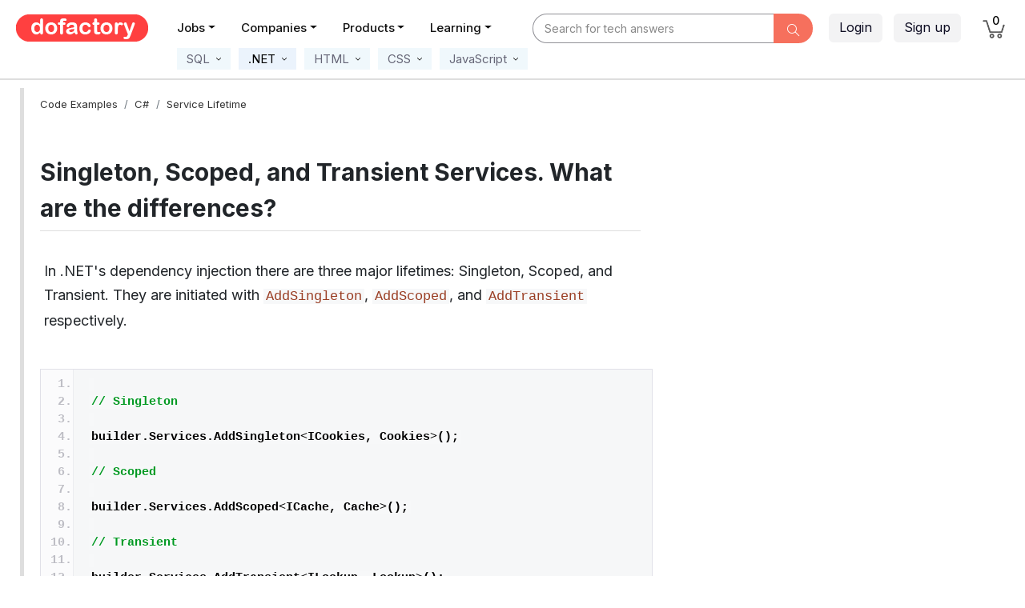

--- FILE ---
content_type: text/html; charset=utf-8
request_url: https://www.dofactory.com/code-examples/csharp/service-lifetimes
body_size: 13247
content:
<!DOCTYPE html>
<html lang="en">
<head>
    <meta charset="utf-8">
    <meta http-equiv="X-UA-Compatible" content="IE=edge">
    <meta name="viewport" content="width=device-width, initial-scale=1.0">

    <meta property="og:title" content="AddTransient, AddScoped and AddSingleton Services. What are the differences?" />
    <meta property="og:description" content="Learn about dependency injection in ASP.NET Core and the the 3 major lifetime options: Singleton, Scoped, and Transient. They are initiated with AddSingleton, AddScoped, and AddTransient respectively." />
    <meta property="og:url" content="https://www.dofactory.com" />
    <meta property="og:type" content="website" />
    <meta property="og:locale" content="en_US" />

    <meta name="twitter:card" content="summary">
    <meta name="twitter:title" content="AddTransient, AddScoped and AddSingleton Services. What are the differences?" />
    <meta name="twitter:description" content="Learn about dependency injection in ASP.NET Core and the the 3 major lifetime options: Singleton, Scoped, and Transient. They are initiated with AddSingleton, AddScoped, and AddTransient respectively." />

    <meta name="author" content="Dofactory" />

    <meta name="google-adsense-account" content="ca-pub-3229461756054479" />

    <title>AddTransient, AddScoped and AddSingleton Services. What are the differences?</title>
    <meta name="description" content="Learn about dependency injection in ASP.NET Core and the the 3 major lifetime options: Singleton, Scoped, and Transient. They are initiated with AddSingleton, AddScoped, and AddTransient respectively.">
    <meta name="keywords" content="C#, CSharp, Code Examples, .NET Reference, Solutions, Answers">

    <link rel="icon" href="/favicon.ico">
    <link rel="canonical" href="https://www.dofactory.com/code-examples/csharp/service-lifetimes" />
    
    <link rel="preconnect" href="https://fonts.googleapis.com">
    <link rel="preconnect" href="https://fonts.gstatic.com" crossorigin>
    <link href="https://fonts.googleapis.com/css2?family=Inter:wght@400;500;600;700&display=swap" rel="stylesheet">

    
    

    
        <link rel="stylesheet" href="/lib/bootstrap/css/bootstrap.min.css?v=L_W5Wfqfa0sdBNIKN9cG6QA5F2qx4qICmU2VgLruv9Y" />
        <link rel="stylesheet" href="/lib/bootstrap-datepicker/css/bootstrap-datepicker.min.css?v=siyOpF_pBWUPgIcQi17TLBkjvNgNQArcmwJB8YvkAgg" />
        <link rel="stylesheet" href="/lib/trix/trix.min.css?v=9ufCfiBHsyGGmgsJx4DBEN_h10zGnQp5fzTDTE6Dffg" />
        <link rel="stylesheet" href="/lib/simple-line-icons/css/simple-line-icons.min.css?v=7O1DfUu4pybYI7uAATw34eDrgQaWGOfMV_8erfDQz_Q" />
        <link rel="stylesheet" href="/lib/google-code-prettify/prettify.css?v=YYvcuFRWOPKudlOnW_y5kOvXw3dO1NYFXJxsfoabmAo" />
        <link rel="stylesheet" href="/css/app.min.css?v=NJU1_64JOUpEOBWRRaYBYbnvadZiVAaLyBBzCgUanag" />

    



    


    




</head>

<body>

    
<style>

    .navbar .nav-link,
    .navbar .nav-link:hover,
    .navbar .nav-link:focus,
    .navbar .nav-link:active,
    .navbar .nav-link.active { margin-right: 16px; padding: 5px 7px 9px 7px !important; color: rgb(110,109,122) !important; font-size: 14px !important; font-weight: 500; }

        .navbar .nav-link:hover,
        .navbar .nav-link:focus,
        .navbar .nav-link:active,
        .navbar .nav-link.active { color: #000 !important; border-bottom: 2px solid #999; }

    /* secondary menus */

    .navbar .nav-sub-item { margin-top: 7px; margin-left: 5px; margin-right: 5px; }
    .navbar .nav-sub-link { background: white; padding: 4px 8px 4px !important; color: #667 !important; font-size: 15px !important; font-weight: 400 !important; background-color: #F0F8FC; xborder: 1px solid #ccc; xborder-radius: 35px; }

        .navbar .nav-sub-link:hover,
        .navbar .nav-sub-link:focus,
        .navbar .nav-sub-link:active,
        .navbar .nav-sub-link.active { background-color: #EBF3FC; color: #000 !important; text-decoration: none; border-color: #bbb; }
    /*e8ecef;*/



    /* probably not used */
    .navbar .nav-link.sections { border: 2px solid #abc; background-color: #f0f6ff; padding: 4px 8px 4px 9px !important; color: rgba(30, 144, 220, 0.8) !important; font-weight: bold; border-color: rgb(10, 102, 194); }
        .navbar .nav-link.sections:hover { background-color: #f0f6ff; border-width: 2px; }

    .dropdown-menu { margin-top: 0px; }

        .dropdown-menu .dropdown-item { border-bottom: 0; padding: .45rem 1.5rem; font-size: 15px !important; }


    .nav-icon { color: black; }

        .nav-icon:hover, .nav-icon:focus, .nav-icon:active { color: black !important; text-decoration: none; }

    .container__arrow { height: 16px; width: 16px; background-color: #fff; position: absolute; }

    .container__arrow--tc { left: 50%; top: -1px; border-left: 1px solid rgba(0, 0, 0, 0.3); border-top: 1px solid rgba(0, 0, 0, 0.3); transform: translate(-50%, -50%) rotate(45deg); }

    .container__arrow--bc { bottom: -16px; left: 50%; border-bottom: 1px solid rgba(0, 0, 0, 0.3); border-right: 1px solid rgba(0, 0, 0, 0.3); transform: translate(-50%, -50%) rotate(45deg); }

    /*#q { font-weight: 600; background-color: white; }*/

    /*#q:focus, #q:hover { color: #495057; background-color: #fff !important; border-color: #ddd; outline: 0; box-shadow: 0px 0px 1px 2px #ff7746;  }*/
    /*#8B3DFF*/

    .btn-got-it { background: #9e5dff; color: white; font-size: 15px; }

        .btn-got-it:hover { background-color: #9E77F3; color: white; }

    #q::-webkit-input-placeholder { font-style: normal; color: #888 !important; font-weight: normal; font-size: 14px; }

    #q:-ms-input-placeholder { font-style: normal; color: #888 !important; font-weight: normal; font-size: 14px; }

    #q::placeholder { font-style: normal; color: #888 !important; font-weight: normal; font-size: 14px; }

    .q-style { border-radius: 6px; padding-left: 70px; background-color: #f0f4f8; border: 0px !important; box-shadow: none !important; }
        .q-style:hover { background-color: #eaeff3; cursor: pointer; }
        .q-style:focus { border: 1px solid #abc !important; }

    /* .btn-login { background-color: #eaeffd; border: 1px solid white; border-radius: 25px; transition: color .15s ease-in-out, background-color .15s ease-in-out, border-color .15s ease-in-out, box-shadow .15s ease-in-out; }
                                                                                                                    .btn-login:hover, .btn-login:focus, .btn-join.focus { background-color: #d8e5f7; border: 1px solid #ddd; xbox-shadow: 0 5px 11px 0 rgba(0,0,5,.06), 0 4px 15px 0 rgba(0,0,5,.06); }
                                                                                                                */

    /* override (for now) */
    /*.do-navbar { position: -webkit-relative; position: relative; top: 0; z-index: 1021; }*/
    /*background-color:#F0F6FC;*/

    /*.btn-category {background-color:#F0F6FC; color:black; border:1px solid: #F0F6FC; border-right-color:#999; }
                                              .btn-category:active, .btn-category.active{ background-color: #ecF2F8;}*/

    .nav-heading { color: #111; }
        .nav-heading:hover, .nav-heading.xactive { color: #f43d83; color: #333; border-radius: 3px; }
</style>


    <header class="d-none d-lg-block " style="padding-top:5px;height:65px; background: white !important; xbox-shadow: rgba(103,190,200,.1) 0 4px 24px 0;  ">


        <div class="d-flex" style="height:58px;">


            <div xstyle="width:230px;border-right:1px solid #ddd;xbackground:#FF00D8">
                <a class="pl-20 pt-13 d-block" href="/">
                    <img src="/img/dofactory.png" xheight="30" alt="Dofactory.com" class="no-outline" />
                </a>
            </div>


            <div style="min-width:420px;">
                <ul class="nav mt-11 font-weight-semibold" style="margin-left:20px;">



                    <li class="nav-item dropdown">
                        <a class='nav-link nav-heading dropdown-toggle' data-toggle="dropdown" href="/jobs">Jobs</a>
                        <div class="dropdown-menu dropdown-menu-border">
                            <a class="dropdown-item" href="/jobs">Find Jobs</a>
                             <div class="dropdown-divider"></div>
                            <a class="dropdown-item" href="/jobs/add">Post a Job</a>
                        </div>
                    </li>
                    <li class="nav-item dropdown">
                        <a class='nav-link nav-heading dropdown-toggle' data-toggle="dropdown" href="/companies">Companies</a>
                        <div class="dropdown-menu dropdown-menu-border width-200">
                            <a class="dropdown-item" href="/companies">Find Companies &nbsp;&nbsp;</a>
                            <div class="dropdown-divider"></div>
                            <a class="dropdown-item" href="/companies/add">List your Company &nbsp;&nbsp;</a>
                        </div>
                    </li>






                    <li class="nav-item">
                        <a class='nav-link nav-heading dropdown-toggle' data-toggle="dropdown" href="javascript:void(0)">Products</a>
                        <div class="dropdown-menu dropdown-menu-border" style="width:600px;" aria-labelledby="navbarProducts">
                            <div class="d-flex p-10">

                                <div class="width-270">
                                    <a class="dropdown-item py-7 pl-20 border-0 my-5" href="/products/dofactory-net"><div class="d-flex flex-row width-200"><div class="pt-3"><img src="/img/n.png" width="32" class="xpt-2" /></div><div class="pl-14 pt-1"><div class="font-16 font-weight-semibold">Dofactory .NET</div><div class="font-13">#1 .NET Success Pack</div></div></div></a>
                                    <a class="dropdown-item py-7 pl-20 border-0 my-5" href="/products/dofactory-sql"><div class="d-flex flex-row width-200"><div class="pt-3"><img src="/img/s.png" width="32" class="xpt-2" /></div><div class="pl-14 pt-1"><div class="font-16 font-weight-semibold">Dofactory SQL</div><div class="font-13">#1 SQL Success Pack</div></div></div></a>
                                    <a class="dropdown-item py-7 pl-20 border-0 my-5" href="/products/dofactory-js"><div class="d-flex flex-row width-200"><div class="pt-3"><img src="/img/j.png" width="32" class="xpt-2" /></div><div class="pl-14 pt-1"><div class="font-16 font-weight-semibold">Dofactory JS</div><div class="font-13">#1 JS Success Pack</div></div></div></a>
                                    <span class="d-block height-10"></span>

                                </div>
                                <div class="pl-20 width-270">
                                    <a class="dropdown-item py-7 pl-20 border-0 my-5" href="/products/dofactory-bundle"><div class="d-flex flex-row width-200"><div class="pt-3"><img src="/img/b.png" width="32" class="xpt-2" /></div><div class="pl-14 pt-1"><div class="font-16 font-weight-semibold">Dofactory Bundle</div><div class="font-13">The Complete Package</div></div></div></a>
                                    <div class="dropdown-divider "></div>
                                    <a class="dropdown-item pt-7 pb-15 pl-20 border-0 my-5" href="/products"><div class="d-flex flex-row width-200"><div class="pt-3"><img src="/img/all.png" width="40" class="xpt-2" /></div><div class="pl-10 pt-1"><div class="font-16 font-weight-semibold">All Products</div><div class="font-13">Product overview</div></div></div></a>
                                </div>
                            </div>
                        </div>
                    </li>

                    <li class="nav-item dropdown">
                        <a class='nav-link nav-heading dropdown-toggle' data-toggle="dropdown" href="javascript:void(0)">Learning</a>
                        <div class="dropdown-menu dropdown-menu-border">
                            <a class="dropdown-item" href="/tutorials">Tutorials &nbsp;&nbsp;</a>
                            <div class="dropdown-divider"></div>
                            <a class="dropdown-item" href="/articles">Articles</a>

                        </div>
                    </li>

                </ul>
            </div>


                <style>
                    #q { padding-left: 15px; background-color: white; border-top-left-radius: 26px; border-bottom-left-radius: 26px; }
                        #q:focus, #q:hover { color: #495057; background-color: #fff !important; border-color: #ddd; outline: 0; box-shadow: 0px 0px 1px 2px #ff7746; /*box-shadow: 0px -2px 4px rgba(255, 0, 0, 0.5), 0px -2px 4px transparent,  -0px 2px 4px rgba(255, 0, 0, 0.5);*/ }
                </style>
                <div class="pl-20 pt-12 flex-fill" style="z-index:10;xbackground:yellow;">
                    <form method="get" action="/search">
                        <div class="d-flex">
                            <div class="ml-auto flex-fill" style="max-width:350px;">
                                <div class="input-group" style="max-width:350px;">
                                    <input id="q" name="q" placeholder="Search for tech answers"
                                           type="text" style=""
                                           onfocus="$(this).attr('placeholder','')"
                                           onblur="$(this).attr('placeholder','Search for tech answers')"
                                           class="form-control sbox">
                                    <div class="input-group-append">
                                        <button onclick="return $.trim($('input[name=q]).val()) ? true: false"
                                                type="submit"
                                                class="btn btn-sm btn-medium-gray font-18 pt-5 pb-0 pr-15 pl-15 "
                                                style="border:2px solid #F6705D !important;background: #F6705D; border-top-right-radius: 26px; border-bottom-right-radius: 26px;">
                                            <i class="icon-magnifier font-15" style="color:white;"></i>
                                        </button>
                                    </div>
                                </div>
                            </div>
                        </div>
                    </form>

                </div>

            <div class="ml-auto">
                <div class="d-flex">

                    <div class="">
                        <div class="d-flex xposition-relative">

                                <div class="ml-left pt-12 ml-20 mr-15">
                                    <a class="btn btn-light-gray pt-4 mr-10" href="/login">Login</a>
                                    <a class="btn btn-light-gray pt-4 mr-12" href="/join">Sign up</a>
                                </div>




                                <div>
                                    <ul class="navbar-nav ml-auto">

                                        <li class="nav-item mr-25" style="color: #fff3f3;">
                                            <a class="nav-link" style="padding-top:20px !important; padding-bottom: 13px !important;" href="/cart">
                                                <span class="position-relative">
                                                    <img title="Cart" src="/img/cart.png" style="width: 28px;" />
                                                    <span title="Cart" class="position-absolute font-14 rounded-circle text-center" style='width:17px;top:-11px;left:8px;font-weight:normal;color:#000;font-weight:500; '>
                                                        0
                                                    </span>
                                                </span>
                                            </a>
                                        </li>
                                    </ul>

                                </div>
                        </div>
                    </div>
                </div>
            </div>
        </div>

    </header>
    <header class="d-block d-lg-none" style="height:65px; background: white !important; ; ">

        <div class="d-flex">

            <div style="width:90px;">
                <a class="px-25 pt-10 xwidth-220 d-block" href="/">
                    <img src="/img/dofactory-button.png" alt="Dofactory.com" xheight="40" class="no-outline" />
                </a>
            </div>

            <div class="pt-12 pr-10 flex-grow-1 " style="position:relative;">

                    <form method="get" action="/search">


                        <div class="input-group">
                            <input name="q" placeholder="Find tech answers"
                                   type="text" style="border-top-left-radius: 50px; border-bottom-left-radius: 50px;"
                                   onfocus="$(this).attr('placeholder','')"
                                   onblur="$(this).attr('placeholder','Find tech answers')"
                                   class="form-control pl-20" aria-label="Text input with dropdown button">
                            <div class="input-group-append">
                                <button onclick="return $.trim($('input[name=q]).val()) ? true: false"
                                        type="submit"
                                        class="btn btn-sm btn-danger xtext-white font-18 pt-5 pb-0 pr-15 pl-15"
                                        style="background: orangered; border-top-right-radius: 25px; border-bottom-right-radius: 25px;background:#F96948;">
                                    <i class="icon-magnifier"></i>
                                </button>
                            </div>
                        </div>
                    </form>
            </div>

            <div class="width-80">
                <button class="navbar-toggler" style="outline:none;background:white;" type="button" onclick="window.scrollTo(0, 0);" data-toggle="collapse" data-target="#small-content" aria-controls="navbarSupportedContent" aria-expanded="false" aria-label="Toggle navigation">
                    <span class="navbar-toggler-icon pt-3 mt-9"><i class="icon-menu font-24 xtext-white"></i></span>
                </button>
            </div>

        </div>

        <div class="collapse navbar-collapse hide mt-10" id="small-content">
            <ul class="navbar-nav mr-auto bg-dark font-13 ">
                <li class="nav-item" style="z-index:2000; background-color:#222;"><a class="nav-link nav-link-small" href="/jobs">Jobs</a></li>
                <li class="nav-item" style="z-index:2000; background-color:#222;"><a class="nav-link nav-link-small" href="/companies">Companies</a></li>
                <li class="nav-item" style="z-index:2000; background-color:#222;"><a class="nav-link nav-link-small" href="/products">Products</a></li>
                <li class="nav-item" style="z-index:2000; background-color:#222;"><a class="nav-link nav-link-small" href="/about">About</a></li>
                <li class="nav-item" style="z-index:2000; background-color:#222;"><a class="nav-link nav-link-small" href="/tutorials">Tutorials</a></li>
                <li class="nav-item" style="z-index:2000; background-color:#222;"><a class="nav-link nav-link-small" href="/articles">Articles</a></li>
                    <li class="nav-item" style="z-index:2000; background-color:#222;"><a class="nav-link nav-link-small" href="/join">Sign up</a></li>
                    <li class="nav-item" style="z-index:2000; background-color:#222;"><a class="nav-link nav-link-small" href="/login">Login</a></li>

            </ul>
        </div>
    </header>



    
<style>
    /* CSS adjustments */

    h1 { border: none !important; padding-bottom: 5px; border-bottom: 1px solid #dedede !important; margin-top: 40px; margin-bottom: 30px; margin-right: 15px; font-weight: 700; font-size: 30px; line-height: 45px; }

    p { padding: 5px 35px 5px 5px !important; font-size: 18px; line-height: 30px; }

    .examples-left { min-width: 200px !important; xbackground: #f6f6f6; }
    .examples-right { min-width: 220px !important; xbackground: #f6f6f6; }
    .examples-main { max-width: 800px; padding: 0px 10px 10px 20px; margin-top: 10px; margin-left: 25px; width: 100%; border-left: 5px solid #dedede; xborder-right: 1px solid #dedede; }


    pre { font-weight: bold; margin-top: 30px; }
    ol.linenums li { line-height: 22px; }

    .prettyprint { font-size: 15px; }
    .kwd { color: #109299; }
    .typ { color: #000000; }
    .com { color: #009922; }
    .lit, .str { color: #cc4500; }
    .atv { color: #b7422c; }
    .atn { color: #353768; }

    .prettyprint { background-color: #f6f7f8 !important; }

   
    /* enables autoscroll in flex and grid */
    div { min-width: 0; }

    .breadcrumb-box { border-bottom: none; }
    .breadcrumb-box .breadcrumb-code-examples { padding-left: 0px; padding-bottom: 10px; }
</style>






<div class="navbar navbar-expand-lg mt-0 pt-0" style="xbackground:aliceblue;height:35px;border-bottom:2px solid #dedede;">
    <div class="d-flex w-100">

        <div class="d-none d-lg-block">

            <ul class="navbar-nav pl-190" style="margin-top:-15px;">


                <li class="nav-sub-item dropdown ml-15">
                    <a class=' nav-sub-link ignore-click' href="javascript:void(0);" id="navbarSql" role="button" data-toggle="dropdown" aria-haspopup="true" aria-expanded="false">
                        <span class="span-underline">&nbsp;SQL&nbsp;<img src="/img/material/more.svg" style="height:14px;"></span>
                    </a>
                    <div class="dropdown-menu dropdown-menu-on-hover dropdown-menu-border" aria-labelledby="navbarSql">
                        <a class="dropdown-item" href="/sql">SQL Tutorial</a>
                        <a class="dropdown-item" href="/sql/reference">SQL Reference</a>
                        <div class="dropdown-divider"></div>
                        <a class="dropdown-item" href="/connection-strings">Connection Strings</a>
                        <span class="height-10 d-block"></span>
                    </div>
                </li>

                <li class="nav-sub-item dropdown">
                    <a class='active nav-sub-link ignore-click' href="javascript:void(0);" id="navbarCsharp" role="button" data-toggle="dropdown" aria-haspopup="true" aria-expanded="false">
                        <span class="span-underline">
                            &nbsp;.NET
                            <img src="/img/material/more.svg" style="height:14px;">
                        </span>
                    </a>
                    <div class="dropdown-menu dropdown-menu-on-hover dropdown-menu-border" aria-labelledby="navbarCsharp">
                        <a class="dropdown-item" href="/net/design-patterns">C# Design Patterns</a>
                        <a class="dropdown-item" href="/csharp-coding-standards">C# Coding Standards</a>
                        <a class="dropdown-item" href="/code-examples/csharp">C# Code Examples</a>
                        <div class="dropdown-divider"></div>
                        <a class="dropdown-item" href="/visual-studio-shortcuts">Visual Studio Shortcut Keys</a>
                        <span class="height-10 d-block"></span>

                    </div>
                </li>

                <li class="nav-sub-item dropdown">
                    <a class=' nav-sub-link ignore-click' href="javascript:void(0);" id="navbarHtml" role="button" data-toggle="dropdown" aria-haspopup="true" aria-expanded="false">
                        <span class="span-underline">
                            &nbsp;HTML
                            <img src="/img/material/more.svg" style="height:14px;">
                        </span>
                    </a>
                    <div class="dropdown-menu dropdown-menu-on-hover dropdown-menu-border" aria-labelledby="navbarHtml">
                        <a class="dropdown-item" href="/html">HTML Tutorial</a>
                        <a class="dropdown-item" href="/html/ref">HTML Reference</a>

                        <span class="height-10 d-block"></span>
                    </div>
                </li>

                <li class="nav-sub-item dropdown">
                    <a class=' nav-sub-link ignore-click' href="javascript:void(0);" id="navbarCss" role="button" data-toggle="dropdown" aria-haspopup="true" aria-expanded="false">
                        <span class="span-underline">
                            &nbsp;CSS
                            <img src="/img/material/more.svg" style="height:14px;">
                        </span>
                    </a>
                    <div class="dropdown-menu dropdown-menu-on-hover dropdown-menu-border" aria-labelledby="navbarCss">
                        <a class="dropdown-item" href="/css">CSS Tutorial</a>
                        <a class="dropdown-item" href="/css/ref">CSS Reference</a>
                        <span class="height-10 d-block"></span>

                    </div>
                </li>

                <li class="nav-sub-item dropdown">
                    <a class=' nav-sub-link ignore-click' href="javascript:void(0);" id="navbarJavaScript" role="button" data-toggle="dropdown" aria-haspopup="true" aria-expanded="false">
                        <span class="span-underline">
                            &nbsp;JavaScript
                            <img src="/img/material/more.svg" style="height:14px;">
                        </span>
                    </a>
                    <div class="dropdown-menu dropdown-menu-on-hover dropdown-menu-border" aria-labelledby="navbarJavaScript">
                        <a class="dropdown-item" href="/javascript">JavaScript Tutorial</a>
                        <a class="dropdown-item" href="/javascript/design-patterns">JavaScript Design Patterns</a>
                        <span class="height-10 d-block"></span>
                    </div>
                </li>

            </ul>

        </div>


        <div class="d-block d-lg-none">
            <ul class="navbar-nav pl-1" style="margin-top:-12px;flex-direction:row !important;">

                <li class="nav-sub-item">
                    <a class=' nav-sub-link' data-toggle="modal" data-target="#sqlModal" style="font-weight:500;" href="javascript:void(0)">
                        &nbsp;SQL&nbsp;
                    </a>
                </li>

                <li class="nav-sub-item">
                    <a class="active nav-sub-link" data-toggle="modal" data-target="#dotnetModal" style="font-weight:500;" href="javascript:void(0)">
                        &nbsp;.NET&nbsp;
                    </a>
                </li>

                <li class="nav-sub-item">
                    <a class=" nav-sub-link" data-toggle="modal" data-target="#htmlModal" style="font-weight:500;" href="javascript:void(0)">
                        &nbsp;HTML&nbsp;
                    </a>

                </li>

                <li class="nav-sub-item">
                    <a class=' nav-sub-link' data-toggle="modal" data-target="#cssModal" style="font-weight:500;" href="javascript:void(0)">
                        &nbsp;CSS&nbsp;
                    </a>
                </li>

                <li class="nav-sub-item">
                    <a class=" nav-sub-link" data-toggle="modal" data-target="#javascriptModal" style="font-weight:500;" href="javascript:void(0)">
                        &nbsp;JavaScript&nbsp;
                    </a>
                </li>

            </ul>



            <div class="modal fade" id="sqlModal" tabindex="-1" role="dialog" aria-labelledby="sqlModelLabel" aria-hidden="true">
                <div class="modal-dialog" role="document">
                    <div class="modal-content">
                        <div class="modal-header">
                            <h5 class="modal-title" id="sqlModelLabel">Select tutorial</h5>
                            <button type="button" class="close" data-dismiss="modal" aria-label="Close">
                                <span aria-hidden="true">&times;</span>
                            </button>
                        </div>
                        <div class="modal-body">
                            <div class="d-flex">
                                <div><img src="/img/dotgray.jpg" height="7" /></div>
                                <div class="pl-10"><a href="/sql">Sql Tutorial</a></div>
                            </div>
                            <div class="d-flex mt-5">
                                <div><img src="/img/dotgray.jpg" height="7" /></div>
                                <div class="pl-10"><a href="/sql/reference">Sql Reference</a></div>
                            </div>
                            <div class="d-flex mt-5">
                                <div><img src="/img/dotgray.jpg" height="7" /></div>
                                <div class="pl-10"><a href="/connection-strings">Connection Strings</a></div>
                            </div>
                           
                        </div>

                    </div>
                </div>
            </div>


            <div class="modal fade" id="dotnetModal" tabindex="-1" role="dialog" aria-labelledby="dotnetModelLabel" aria-hidden="true">
                <div class="modal-dialog" role="document">
                    <div class="modal-content">
                        <div class="modal-header">
                            <h5 class="modal-title" id="dotnetModelLabel">Select tutorial</h5>
                            <button type="button" class="close" data-dismiss="modal" aria-label="Close">
                                <span aria-hidden="true">&times;</span>
                            </button>
                        </div>
                        <div class="modal-body">
                            <div class="d-flex">
                                <div><img src="/img/dotgray.jpg" height="7" /></div>
                                <div class="pl-10"><a href="/net/design-patterns">C# Design Patterns</a></div>
                            </div>
                            <div class="d-flex mt-5">
                                <div><img src="/img/dotgray.jpg" height="7" /></div>
                                <div class="pl-10"><a href="/csharp-coding-standards">C# Coding Standards</a></div>
                            </div>
                            <div class="d-flex mt-5">
                                <div><img src="/img/dotgray.jpg" height="7" /></div>
                                <div class="pl-10"><a href="/code-examples/csharp">C# Code Examples</a></div>
                            </div>
                             <div class="d-flex mt-5">
                                <div><img src="/img/dotgray.jpg" height="7" /></div>
                                <div class="pl-10"><a href="/visual-studio-shortcuts">Visual Studio Shortcut Keys</a></div>
                            </div>
                           
                        </div>

                    </div>
                </div>
            </div>


            <div class="modal fade" id="htmlModal" tabindex="-1" role="dialog" aria-labelledby="htmlModelLabel" aria-hidden="true">
                <div class="modal-dialog" role="document">
                    <div class="modal-content">
                        <div class="modal-header">
                            <h5 class="modal-title" id="htmlModelLabel">Select tutorial</h5>
                            <button type="button" class="close" data-dismiss="modal" aria-label="Close">
                                <span aria-hidden="true">&times;</span>
                            </button>
                        </div>
                        <div class="modal-body">
                            <div class="d-flex">
                                <div><img src="/img/dotgray.jpg" height="7" /></div>
                                <div class="pl-10"><a href="/html">HTML Tutorial</a></div>
                            </div>
                            <div class="d-flex mt-5">
                                <div><img src="/img/dotgray.jpg" height="7" /></div>
                                <div class="pl-10"><a href="/html/ref">HTML Reference</a></div>
                            </div>
                           
                           
                        </div>

                    </div>
                </div>
            </div>


            <div class="modal fade" id="cssModal" tabindex="-1" role="dialog" aria-labelledby="cssModelLabel" aria-hidden="true">
                <div class="modal-dialog" role="document">
                    <div class="modal-content">
                        <div class="modal-header">
                            <h5 class="modal-title" id="cssModelLabel">Select tutorial</h5>
                            <button type="button" class="close" data-dismiss="modal" aria-label="Close">
                                <span aria-hidden="true">&times;</span>
                            </button>
                        </div>
                        <div class="modal-body">
                            <div class="d-flex">
                                <div><img src="/img/dotgray.jpg" height="7" /></div>
                                <div class="pl-10"><a href="/css">CSS Tutorial</a></div>
                            </div>
                            <div class="d-flex mt-5">
                                <div><img src="/img/dotgray.jpg" height="7" /></div>
                                <div class="pl-10"><a href="/css/ref">CSS Reference</a></div>
                            </div>
                           
                          
                        </div>

                    </div>
                </div>
            </div>


            <div class="modal fade" id="javascriptModal" tabindex="-1" role="dialog" aria-labelledby="javascriptModelLabel" aria-hidden="true">
                <div class="modal-dialog" role="document">
                    <div class="modal-content">
                        <div class="modal-header">
                            <h5 class="modal-title" id="javascriptModelLabel">Select tutorial</h5>
                            <button type="button" class="close" data-dismiss="modal" aria-label="Close">
                                <span aria-hidden="true">&times;</span>
                            </button>
                        </div>
                        <div class="modal-body">
                            <div class="d-flex">
                                <div><img src="/img/dotgray.jpg" height="7" /></div>
                                <div class="pl-10"><a href="/javascript">JavaScript Tutorial</a></div>
                            </div>
                            <div class="d-flex mt-5">
                                <div><img src="/img/dotgray.jpg" height="7" /></div>
                                <div class="pl-10"><a href="/javascript/design-patterns">JavaScript Design Patterns</a></div>
                            </div>
                          
                        </div>

                    </div>
                </div>
            </div>

        </div>


    </div>
</div>



<div class="d-flex">


    <div class="examples-main">

        <div class="breadcrumb-box">
            <div class="d-flex">
                <nav aria-label="breadcrumb">
                    <ol class="breadcrumb breadcrumb-code-examples">
                        <li class="breadcrumb-item font-13"><a style="padding-left:0px;" href="/code-examples/csharp">Code Examples</a></li>
                        <li class="breadcrumb-item font-13"><a href="/code-examples/csharp">C#</a></li>
                        <li class="breadcrumb-item font-13"><a href="/code-examples/csharp/service-lifetimes">Service Lifetime</a></li>
                    </ol>
                </nav>
            </div>
        </div>


<div>
<h1>Singleton, Scoped, and Transient Services. What are the differences?</h1>

<p>
    In .NET's dependency injection there are three major lifetimes: Singleton, Scoped, and Transient.
    They are initiated with <code>AddSingleton</code>, <code>AddScoped</code>, and <code>AddTransient</code> respectively.
</p>

<div>
  
<pre class="prettyprint linenums xcode-hscroll mt-40"><code>&#xD;&#xA;// Singleton&#xD;&#xA;&#xD;&#xA;builder.Services.AddSingleton&lt;ICookies, Cookies&gt;();&#xD;&#xA;&#xD;&#xA;// Scoped&#xD;&#xA;&#xD;&#xA;builder.Services.AddScoped&lt;ICache, Cache&gt;();&#xD;&#xA;&#xD;&#xA;// Transient&#xD;&#xA;&#xD;&#xA;builder.Services.AddTransient&lt;ILookup, Lookup&gt;();&#xD;&#xA;</code></pre>


</div>

<p class="mt-35">
    <span class="font-weight-semibold">Singleton</span> creates a single instance once and reuses the same object in all calls. 
    Use Singletons where you need to maintain application wide state, for example, application configuration,
    logging service, caching of data, etc.
</p>
<ul>
    <li>Singletons are memory efficient as they are created once and reused everywhere.</li>
    <li>Memory leaks in these services will build up over time.</li>
</ul>

<p class="mt-35">
 <span class="font-weight-semibold">Scoped</span> lifetime services are created once per request. 
  For example, in MVC it creates one instance for each HTTP request, but it uses the same instance in the 
  other calls within the same web request.
</p>
<ul>
    <li>Scoped is a good option when you want to maintain state within a request.</li>
</ul>

<p>

<p class="mt-35">
 <span class="font-weight-semibold">Transient</span> lifetime services are created each time they are requested. 
 This lifetime works best for lightweight, stateless services.
  Since they are created every time, they will use more memory & resources and can have negative 
  impact on performance.
</p>
<ul>
    <li>Transient is good for lightweight services with little or no state.</li>
</ul>
</div>
       

        <br />
        <br />
        


<div class="d-flex">
    <div class="">
        <a class="no-underline" href="/authors/jack-poorte">
            <img src="/img/jack-poorte-cropped.jpg" height="50" alt="Jack Poorte" style="border-radius:2px;border-radius:30px;" />
        </a>
    </div>

    <div class="pl-10" style="margin-top:-2px;">
        <div>
            <a class="font-13" href="/authors/jack-poorte">Jack Poorte </a>
        </div>
        <div class="pt-6 font-13" style="line-height:10px;">
            <div>Last updated on Sep 30, 2023</div>
        </div>
    </div>
</div>



        <br />
        <br />
        <br />



        
    </div>


    <div class="examples-right d-none d-md-block">
        
    </div>

</div>

<a id="scrollUp" href="#" class="scroll-up rounded-circle text-center pt-7"><i class="icon-arrow-up font-13"></i></a>



    
    <div class="box-shadow" style="border-top:1px solid #e2ecee;">
        <div class="container-fluid">
            <div class="row" style="padding:60px 0 10px 0;">

                <div class="col-md-3 mb-2">
                    <div class="pl-20 pb-15"><img src="/img/dofactorylogo.png" height="30" /></div>
                    <ul class="footer-list">
                        <li class="footer-item"><a class="footer-link" href="/about">About Us</a></li>
                        <li class="footer-item"><a class="footer-link" href="/story">Our Story</a></li>
                        <li class="footer-item"><a class="footer-link" href="/customers">Customers</a></li>
                        <li class="footer-item"><a class="footer-link" href="/contact">Contact Us</a></li>
                        <li class="footer-item"><a class="footer-link" href="/faq">FAQs</a></li>
                        <li class="footer-item"><a class="footer-link" href="/forum">Forum</a></li>
                        <li class="footer-item"><a class="footer-link" href="/login">Login</a> &nbsp; <a class="footer-link" href="/join">Sign up</a></li>
                        <li class="footer-item"><a class="footer-link" href="/sitemap">Sitemap</a></li>
                    </ul>
                    <div class="pl-20 font-weight-bold font-18 merriweather pb-10 pt-8 text-muted">Pricing</div>
                    <ul class="footer-list">
                        <li class="footer-item"><a class="footer-link" href="/pricing">Product Pricing</a></li>
                        <li class="footer-item"><a class="footer-link" href="/pricing/bundle">Bundle Pricing</a></li>
                        <li class="footer-item"><a class="footer-link" href="/pricing/compare">Compare Editions</a></li>
                    </ul>
                </div>

                <div class="col-md-3 mb-2">

                    <div class="pl-20 font-weight-bold font-18 merriweather pb-10 pt-3 text-muted ">Jobs</div>
                    <ul class="footer-list">
                        <li class="footer-item"><a class="footer-link" href="/jobs">Find Jobs</a></li>
                        <li class="footer-item"><a class="footer-link" href="/jobs/browse/technology">Jobs by Technology</a></li>
                        <li class="footer-item"><a class="footer-link" href="/jobs/browse/role">Jobs by Role</a></li>
                        <li class="footer-item"><a class="footer-link" href="/jobs/browse/location">Jobs by Location</a></li>
                        <li class="footer-item"><a class="footer-link" href="/jobs/browse/company">Jobs by Company</a></li>
                        <li class="footer-item"><a class="footer-link" href="/jobs/add">Post a free Job</a></li>

                    </ul>
                    <div class="pl-20 font-weight-bold font-18 merriweather pb-10 pt-8 text-muted">Companies</div>
                    <ul class="footer-list">
                        <li class="footer-item"><a class="footer-link" href="/companies">Find Companies</a></li>
                        <li class="footer-item"><a class="footer-link" href="/companies/browse/technology">Companies by Technology</a></li>
                        <li class="footer-item"><a class="footer-link" href="/companies/browse/location">Companies by Location</a></li>
                        <li class="footer-item"><a class="footer-link" href="/companies/add">List your Company</a></li>
                    </ul>


                </div>

                <div class="col-md-3 mb-2">
                    <div class="pl-20 font-weight-bold font-18 merriweather pb-10 pt-3 text-muted ">Products</div>
                    <ul class="footer-list">
                        <li class="footer-item"><a class="footer-link" href="/products">Overview</a></li>
                        <li class="footer-item"><a class="footer-link" href="/products/dofactory-net">Dofactory .NET</a></li>
                        <li class="footer-item"><a class="footer-link" href="/products/dofactory-sql">Dofactory SQL</a></li>
                        <li class="footer-item"><a class="footer-link" href="/products/dofactory-js">Dofactory JS</a></li>
                        <li class="footer-item"><a class="footer-link" href="/products/dofactory-bundle">Dofactory Bundle</a></li>
                    </ul>


                    <div class="pl-20 font-weight-bold font-18 merriweather pb-10 pt-8 text-muted">Demos</div>
                    <ul class="footer-list">
                        <li class="footer-item"><a class="footer-link" href="/showcases">Overview</a></li>
                        <li class="footer-item"><a class="footer-link" href="/showcases/analytics">Analytics App</a></li>
                        <li class="footer-item"><a class="footer-link" href="/showcases/ecommerce">Ecommerce App</a></li>
                        <li class="footer-item"><a class="footer-link" href="/showcases/saas">SaaS App</a></li>
                        <li class="footer-item"><a class="footer-link" href="/showcases/crm">CRM App</a></li>
                        <li class="footer-item"><a class="footer-link" href="/showcases/app-factory">33-Day App Factory&trade;</a></li>
                    </ul>

                </div>

                <div class="col-md-3 mb-2 ">
                    <div class="pl-20 font-weight-bold font-18 merriweather pb-10 pt-3 text-muted">Learning</div>
                    <ul class="footer-list">
                        <li class="footer-item"><a class="footer-link" href="/tutorials">Overview</a></li>
                        <li class="footer-item"><a class="footer-link" href="/sql">SQL Tutorial</a></li>
                        <li class="footer-item"><a class="footer-link" href="/sql/reference">SQL Reference</a></li>
                        <li class="footer-item"><a class="footer-link" href="/html">HTML Tutorial</a></li>
                        <li class="footer-item"><a class="footer-link" href="/html/ref">HTML Reference</a></li>
                        <li class="footer-item"><a class="footer-link" href="/net/design-patterns">.NET Design Patterns</a></li>
                        <li class="footer-item"><a class="footer-link" href="/reference/csharp-coding-standards">C# Coding Standards</a></li>
                        <li class="footer-item"><a class="footer-link" href="/javascript">JavaScript Tutorial</a></li>
                        <li class="footer-item"><a class="footer-link" href="/connection-strings">Connection Strings</a></li>
                        <li class="footer-item"><a class="footer-link" href="/visual-studio-shortcuts">Visual Studio Shortcuts</a></li>
                        <li class="footer-item"><a class="footer-link" href="/code-examples/csharp">C# Code Examples</a></li>
                        <li class="footer-item mt-15"><a class="footer-link" href="/articles">Articles</a></li>
                    </ul>
                </div>

            </div>

            <div class="row mx-10" style="border-bottom:1px solid #ddd;height:1px;">
            </div>

            <div class="row py-10">
                <div class="col pl-35">
                    <div class="font-weight-bold font-18 merriweather text-muted">Stay Inspired!</div>
                </div>
            </div>

            <div class="row pt-3 pb-10">
                <div class="col-12 col-md-6 xcol-md-5 pl-35">
                    Join other developers and designers who have
                    already signed up for our mailing list.
                </div>
                <div class="col-12 col-md-4 xcol-md-4 pl-35">

                    
<form method="post" action="/emaillist">
    <div class="input-group mb-3 pt-1">
        <input type="text" class="form-control" placeholder="Your email..." aria-label="your-email" aria-describedby="your-email" style="max-width:260px;" data-val="true" data-val-email="Invalid email address" data-val-required="Email is required." id="YourEmail" name="YourEmail" value="">
        <div class="input-group-append">
            <button type="submit" class="btn btn-blue" style="height:37px;border-bottom:1px solid #e4e4e4;">
                <i class="icon-arrow-right" aria-hidden="true"></i>
            </button>
        </div>
    </div>
    <span class="field-validation-valid" data-valmsg-for="YourEmail" data-valmsg-replace="true"></span>
<input name="__RequestVerificationToken" type="hidden" value="CfDJ8Mod5H8TFvBKgh6LzAV91Trp8b9dnu1Hox3MUSP7N1PGL8zArBdCWz7blfDgN_v_Ie0cFhVJ58MSr2m4cGijxgo4loiMOcmsB1OSMkK-x7a7stpwL8A3p4lU5HO98yxRKcWEoMTOM_GJ0itBtO0hrpk" /></form>



                </div>

            </div>



            <div class="row mx-10 mt-10" style="border-bottom:1px solid #ddd;height:1px;">
            </div>

            <div class="p-20 mb-15 font-14">
                <div class="d-sm-flex">

                    <div class="pb-1">
                        <a href="/legal/terms" class="text-muted">Terms</a>&nbsp;&nbsp;&nbsp;&nbsp;
                        <a href="/legal/privacy" class="text-muted">Privacy</a>&nbsp;&nbsp;&nbsp;&nbsp;
                        <a href="/legal/cookies" class="text-muted">Cookies</a>&nbsp;&nbsp;&nbsp;&nbsp;&nbsp;&nbsp;
                        <a href="/legal/donotsell" class="text-muted">Do Not Sell</a>&nbsp;&nbsp;&nbsp;&nbsp;&nbsp;&nbsp;
                        <a href="/legal/licensing" class="text-muted">Licensing</a>&nbsp;&nbsp;&nbsp;&nbsp;&nbsp;&nbsp;

                    </div>
                    <div class="pb-1 ml-lg-auto">
                        Made with &nbsp;<img src="/img/heart.png" style="width:14px;" />&nbsp; in Austin, Texas. <span></span>&nbsp;-&nbsp;vsn 44.0.0
                    </div>
                </div>
                <div class="pb-1">
                    &copy; Data &amp; Object Factory, LLC. 
                </div>
            </div>
        </div>

    </div>




    


    <a id="scrollUp" href="#" class="scroll-up rounded-circle text-center pt-7"><i class="icon-arrow-up font-13"></i></a>

    
    

    
        <script src="/lib/jquery/jquery.min.js?v=CSXorXvZcTkaix6Yvo6HppcZGetbYMGWSFlBw8HfCJo"></script>
        <script src="/lib/jquery-validation/jquery.validate.min.js?v=sPB0F50YUDK0otDnsfNHawYmA5M0pjjUf4TvRJkGFrI"></script>
        <script src="/lib/jquery-validation-unobtrusive/jquery.validate.unobtrusive.min.js?v=9GycpJnliUjJDVDqP0UEu_bsm9U-3dnQUH8-3W10vkY"></script>
        <script src="/lib/google-code-prettify/prettify.js?v=4uV247xgfNF5_1EZRwEPZF00QaNTE67A29BsRDf4O3c"></script>
        <script src="/lib/google-code-prettify/lang-sql.js?v=My557O_cX4LNa3ao-aA2z3I4Ezkj6bDEnQEORTzgh14"></script>
        <script src="/lib/bootstrap/js/bootstrap.bundle.min.js?v=OUFW7hFO0_r5aEGTQOz9F_aXQOt-TwqI1Z4fbVvww04"></script>
        <script src="/lib/bootstrap-datepicker/js/bootstrap-datepicker.min.js?v=bqVeqGdJ7h_lYPq6xrPv_YGzMEb6dNxlfiTUHSgRCp8"></script>
        <script src="/lib/typeahead.js/typeahead.jquery.min.js?v=nORlj0J8ZjvGz-6rtHb2Jcc0QDASsDUNOwUkfcwoW8A"></script>
        <script src="/js/app.min.js?v=rq_tQuS5MYgBgZWU3AehOsRUd-dEQna6ygn2FmsP1SQ"></script>
    



    
    <script type="text/javascript">
        $(function() {

            Dofactory.Utils.ScriptToIFrame.start();
            Dofactory.Utils.ScrollToTop.start();

            Dofactory.namespace("Local").Run = (function() {

                var start = function() {

                    var delay;

                    var editor = CodeMirror.fromTextArea(document.getElementById('input'), {
                        mode: 'text/html',
                        htmlMode: true,
                        lineWrapping: true,
                        smartIndent: true,
                        addModeClass: true,
                        autocorrect: true
                    });

                    //editor.on("change", function() {
                    //    clearTimeout(delay);
                    //    delay = setTimeout(updatePreview, 300);
                    //});

                    // Update preview with HTML

                    //function updatePreview() {
                    //    var previewFrame = document.getElementById('preview');
                    //    var preview = previewFrame.contentDocument || previewFrame.contentWindow.document;
                    //    preview.open();
                    //    preview.write(editor.getValue());
                    //    preview.close();
                    //}
                    //setTimeout(updatePreview, 300);
                };

                //var adjustPanes = function() {
                //    //var height = $("#scriptassist").height();
                //    //var diff = (40 - height);
                //    // $(".CodeMirror").css("height", "calc(100vh - 300px)");
                //    ///var height = scriptAssist.height();
                //    //alert(height)

                //};

                return { start: start };

            })();

            Dofactory.Local.Run.start();
            //Dofactory.Local.Run.adjustPanes();

        });
    </script>
    

    
    <!-- Global site tag (gtag.js) - Google Analytics -->
    <!-- Google tag (gtag.js) -->
    <script async src="https://www.googletagmanager.com/gtag/js?id=G-TK4Q0FJBDP"></script>
    <script>
        window.dataLayer = window.dataLayer || [];
        function gtag() { dataLayer.push(arguments); }
        gtag('js', new Date());

        gtag('config', 'G-TK4Q0FJBDP');
    </script>
    <!--  clarity.microsoft.com -->
    <script type="text/javascript">
        (function (c, l, a, r, i, t, y) {
            c[a] = c[a] || function () { (c[a].q = c[a].q || []).push(arguments) };
            t = l.createElement(r); t.async = 1; t.src = "https://www.clarity.ms/tag/" + i;
            y = l.getElementsByTagName(r)[0]; y.parentNode.insertBefore(t, y);
        })(window, document, "clarity", "script", "kdujpm7ben");
    </script>



</body>
</html>


--- FILE ---
content_type: text/css
request_url: https://www.dofactory.com/css/app.min.css?v=NJU1_64JOUpEOBWRRaYBYbnvadZiVAaLyBBzCgUanag
body_size: 49254
content:
.p-0{padding:0 !important}.p-1{padding:1px !important}.p-2{padding:2px !important}.p-3{padding:3px !important}.p-4{padding:4px !important}.p-5{padding:5px !important}.p-6{padding:6px !important}.p-7{padding:7px !important}.p-8{padding:8px !important}.p-9{padding:9px !important}.p-10{padding:10px !important}.p-11{padding:11px !important}.p-12{padding:12px !important}.p-13{padding:13px !important}.p-14{padding:14px !important}.p-15{padding:15px !important}.p-16{padding:16px !important}.p-17{padding:17px !important}.p-18{padding:18px !important}.p-19{padding:19px !important}.p-20{padding:20px !important}.p-21{padding:21px !important}.p-22{padding:22px !important}.p-23{padding:23px !important}.p-24{padding:24px !important}.p-25{padding:25px !important}.p-26{padding:26px !important}.p-27{padding:27px !important}.p-28{padding:28px !important}.p-29{padding:29px !important}.p-30{padding:30px !important}.p-35{padding:35px !important}.p-40{padding:40px !important}.p-45{padding:45px !important}.p-50{padding:50px !important}.p-60{padding:60px !important}.p-70{padding:70px !important}.p-80{padding:80px !important}.p-90{padding:90px !important}.p-100{padding:100px !important}.p-110{padding:110px !important}.p-120{padding:120px !important}.p-130{padding:130px !important}.p-140{padding:140px !important}.p-150{padding:150px !important}.p-160{padding:160px !important}.p-170{padding:170px !important}.p-180{padding:180px !important}.p-190{padding:190px !important}.p-200{padding:200px !important}.pt-0{padding-top:0 !important}.pt-1{padding-top:1px !important}.pt-2{padding-top:2px !important}.pt-3{padding-top:3px !important}.pt-4{padding-top:4px !important}.pt-5{padding-top:5px !important}.pt-6{padding-top:6px !important}.pt-7{padding-top:7px !important}.pt-8{padding-top:8px !important}.pt-9{padding-top:9px !important}.pt-10{padding-top:10px !important}.pt-11{padding-top:11px !important}.pt-12{padding-top:12px !important}.pt-13{padding-top:13px !important}.pt-14{padding-top:14px !important}.pt-15{padding-top:15px !important}.pt-16{padding-top:16px !important}.pt-17{padding-top:17px !important}.pt-18{padding-top:18px !important}.pt-19{padding-top:19px !important}.pt-20{padding-top:20px !important}.pt-21{padding-top:21px !important}.pt-22{padding-top:22px !important}.pt-23{padding-top:23px !important}.pt-24{padding-top:24px !important}.pt-25{padding-top:25px !important}.pt-26{padding-top:26px !important}.pt-27{padding-top:27px !important}.pt-28{padding-top:28px !important}.pt-29{padding-top:29px !important}.pt-30{padding-top:30px !important}.pt-35{padding-top:35px !important}.pt-40{padding-top:40px !important}.pt-45{padding-top:45px !important}.pt-50{padding-top:50px !important}.pt-55{padding-top:55px !important}.pt-60{padding-top:60px !important}.pt-70{padding-top:70px !important}.pt-80{padding-top:80px !important}.pt-90{padding-top:90px !important}.pt-100{padding-top:100px !important}.pt-110{padding-top:110px !important}.pt-120{padding-top:120px !important}.pt-130{padding-top:130px !important}.pt-140{padding-top:140px !important}.pt-150{padding-top:150px !important}.pt-160{padding-top:160px !important}.pt-170{padding-top:170px !important}.pt-180{padding-top:180px !important}.pt-190{padding-top:190px !important}.pt-200{padding-top:200px !important}.pr-0{padding-right:0 !important}.pr-1{padding-right:1px !important}.pr-2{padding-right:2px !important}.pr-3{padding-right:3px !important}.pr-4{padding-right:4px !important}.pr-5{padding-right:5px !important}.pr-6{padding-right:6px !important}.pr-7{padding-right:7px !important}.pr-8{padding-right:8px !important}.pr-9{padding-right:9px !important}.pr-10{padding-right:10px !important}.pr-11{padding-right:11px !important}.pr-12{padding-right:12px !important}.pr-13{padding-right:13px !important}.pr-14{padding-right:14px !important}.pr-15{padding-right:15px !important}.pr-16{padding-right:16px !important}.pr-17{padding-right:17px !important}.pr-18{padding-right:18px !important}.pr-19{padding-right:19px !important}.pr-20{padding-right:20px !important}.pr-21{padding-right:21px !important}.pr-22{padding-right:22px !important}.pr-23{padding-right:23px !important}.pr-24{padding-right:24px !important}.pr-25{padding-right:25px !important}.pr-26{padding-right:26px !important}.pr-27{padding-right:27px !important}.pr-28{padding-right:28px !important}.pr-29{padding-right:29px !important}.pr-30{padding-right:30px !important}.pr-35{padding-right:35px !important}.pr-40{padding-right:40px !important}.pr-45{padding-right:45px !important}.pr-50{padding-right:50px !important}.pr-60{padding-right:60px !important}.pr-70{padding-right:70px !important}.pr-80{padding-right:80px !important}.pr-90{padding-right:90px !important}.pr-100{padding-right:100px !important}.pr-110{padding-right:110px !important}.pr-120{padding-right:120px !important}.pr-130{padding-right:130px !important}.pr-140{padding-right:140px !important}.pr-150{padding-right:150px !important}.pr-160{padding-right:160px !important}.pr-170{padding-right:170px !important}.pr-180{padding-right:180px !important}.pr-190{padding-right:190px !important}.pr-200{padding-right:200px !important}.pb-0{padding-bottom:0 !important}.pb-1{padding-bottom:1px !important}.pb-2{padding-bottom:2px !important}.pb-3{padding-bottom:3px !important}.pb-4{padding-bottom:4px !important}.pb-5{padding-bottom:5px !important}.pb-6{padding-bottom:6px !important}.pb-7{padding-bottom:7px !important}.pb-8{padding-bottom:8px !important}.pb-9{padding-bottom:9px !important}.pb-10{padding-bottom:10px !important}.pb-11{padding-bottom:11px !important}.pb-12{padding-bottom:12px !important}.pb-13{padding-bottom:13px !important}.pb-14{padding-bottom:14px !important}.pb-15{padding-bottom:15px !important}.pb-16{padding-bottom:16px !important}.pb-17{padding-bottom:17px !important}.pb-18{padding-bottom:18px !important}.pb-19{padding-bottom:19px !important}.pb-20{padding-bottom:20px !important}.pb-21{padding-bottom:21px !important}.pb-22{padding-bottom:22px !important}.pb-23{padding-bottom:23px !important}.pb-24{padding-bottom:24px !important}.pb-25{padding-bottom:25px !important}.pb-26{padding-bottom:26px !important}.pb-27{padding-bottom:27px !important}.pb-28{padding-bottom:28px !important}.pb-29{padding-bottom:29px !important}.pb-30{padding-bottom:30px !important}.pb-35{padding-bottom:35px !important}.pb-40{padding-bottom:40px !important}.pb-45{padding-bottom:45px !important}.pb-50{padding-bottom:50px !important}.pb-60{padding-bottom:60px !important}.pb-70{padding-bottom:70px !important}.pb-80{padding-bottom:80px !important}.pb-90{padding-bottom:90px !important}.pb-100{padding-bottom:100px !important}.pb-110{padding-bottom:110px !important}.pb-120{padding-bottom:120px !important}.pb-130{padding-bottom:130px !important}.pb-140{padding-bottom:140px !important}.pb-150{padding-bottom:150px !important}.pb-160{padding-bottom:160px !important}.pb-170{padding-bottom:170px !important}.pb-180{padding-bottom:180px !important}.pb-190{padding-bottom:190px !important}.pb-200{padding-bottom:200px !important}.pl-0{padding-left:0 !important}.pl-1{padding-left:1px !important}.pl-2{padding-left:2px !important}.pl-3{padding-left:3px !important}.pl-4{padding-left:4px !important}.pl-5{padding-left:5px !important}.pl-6{padding-left:6px !important}.pl-7{padding-left:7px !important}.pl-8{padding-left:8px !important}.pl-9{padding-left:9px !important}.pl-10{padding-left:10px !important}.pl-11{padding-left:11px !important}.pl-12{padding-left:12px !important}.pl-13{padding-left:13px !important}.pl-14{padding-left:14px !important}.pl-15{padding-left:15px !important}.pl-16{padding-left:16px !important}.pl-17{padding-left:17px !important}.pl-18{padding-left:18px !important}.pl-19{padding-left:19px !important}.pl-20{padding-left:20px !important}.pl-21{padding-left:21px !important}.pl-22{padding-left:22px !important}.pl-23{padding-left:23px !important}.pl-24{padding-left:24px !important}.pl-25{padding-left:25px !important}.pl-26{padding-left:26px !important}.pl-27{padding-left:27px !important}.pl-28{padding-left:28px !important}.pl-29{padding-left:29px !important}.pl-30{padding-left:30px !important}.pl-35{padding-left:35px !important}.pl-40{padding-left:40px !important}.pl-45{padding-left:45px !important}.pl-50{padding-left:50px !important}.pl-60{padding-left:60px !important}.pl-70{padding-left:70px !important}.pl-80{padding-left:80px !important}.pl-90{padding-left:90px !important}.pl-100{padding-left:100px !important}.pl-110{padding-left:110px !important}.pl-120{padding-left:120px !important}.pl-130{padding-left:130px !important}.pl-140{padding-left:140px !important}.pl-150{padding-left:150px !important}.pl-160{padding-left:160px !important}.pl-170{padding-left:170px !important}.pl-180{padding-left:180px !important}.pl-190{padding-left:190px !important}.pl-200{padding-left:200px !important}.px-0{padding-left:0 !important;padding-right:0 !important}.px-1{padding-left:1px !important;padding-right:1px !important}.px-2{padding-left:2px !important;padding-right:2px !important}.px-3{padding-left:3px !important;padding-right:3px !important}.px-4{padding-left:4px !important;padding-right:4px !important}.px-5{padding-left:5px !important;padding-right:5px !important}.px-6{padding-left:6px !important;padding-right:6px !important}.px-7{padding-left:7px !important;padding-right:7px !important}.px-8{padding-left:8px !important;padding-right:8px !important}.px-9{padding-left:9px !important;padding-right:9px !important}.px-10{padding-left:10px !important;padding-right:10px !important}.px-11{padding-left:11px !important;padding-right:11px !important}.px-12{padding-left:12px !important;padding-right:12px !important}.px-13{padding-left:13px !important;padding-right:13px !important}.px-14{padding-left:14px !important;padding-right:14px !important}.px-15{padding-left:15px !important;padding-right:15px !important}.px-16{padding-left:16px !important;padding-right:16px !important}.px-17{padding-left:17px !important;padding-right:17px !important}.px-18{padding-left:18px !important;padding-right:18px !important}.px-19{padding-left:19px !important;padding-right:19px !important}.px-20{padding-left:20px !important;padding-right:20px !important}.px-21{padding-left:21px !important;padding-right:21px !important}.px-22{padding-left:22px !important;padding-right:22px !important}.px-23{padding-left:23px !important;padding-right:23px !important}.px-24{padding-left:24px !important;padding-right:24px !important}.px-25{padding-left:25px !important;padding-right:25px !important}.px-26{padding-left:26px !important;padding-right:26px !important}.px-27{padding-left:27px !important;padding-right:27px !important}.px-28{padding-left:28px !important;padding-right:28px !important}.px-29{padding-left:29px !important;padding-right:29px !important}.px-30{padding-left:30px !important;padding-right:30px !important}.px-35{padding-left:35px !important;padding-right:35px !important}.px-40{padding-left:40px !important;padding-right:40px !important}.px-45{padding-left:45px !important;padding-right:45px !important}.px-50{padding-left:50px !important;padding-right:50px !important}.px-60{padding-left:60px !important;padding-right:35px !important}.px-70{padding-left:70px !important;padding-right:40px !important}.px-80{padding-left:80px !important;padding-right:45px !important}.px-90{padding-left:90px !important;padding-right:50px !important}.px-100{padding-left:100px !important;padding-right:100px !important}.px-110{padding-left:110px !important;padding-right:110px !important}.px-120{padding-left:120px !important;padding-right:120px !important}.px-130{padding-left:130px !important;padding-right:130px !important}.px-140{padding-left:140px !important;padding-right:140px !important}.px-150{padding-left:150px !important;padding-right:150px !important}.px-160{padding-left:160px !important;padding-right:160px !important}.px-170{padding-left:170px !important;padding-right:170px !important}.px-180{padding-left:180px !important;padding-right:180px !important}.px-190{padding-left:190px !important;padding-right:190px !important}.px-200{padding-left:200px !important;padding-right:200px !important}.py-0{padding-top:0 !important;padding-bottom:0 !important}.py-1{padding-top:1px !important;padding-bottom:1px !important}.py-2{padding-top:2px !important;padding-bottom:2px !important}.py-3{padding-top:3px !important;padding-bottom:3px !important}.py-4{padding-top:4px !important;padding-bottom:4px !important}.py-5{padding-top:5px !important;padding-bottom:5px !important}.py-6{padding-top:6px !important;padding-bottom:6px !important}.py-7{padding-top:7px !important;padding-bottom:7px !important}.py-8{padding-top:8px !important;padding-bottom:8px !important}.py-9{padding-top:9px !important;padding-bottom:9px !important}.py-10{padding-top:10px !important;padding-bottom:10px !important}.py-11{padding-top:11px !important;padding-bottom:11px !important}.py-12{padding-top:12px !important;padding-bottom:12px !important}.py-13{padding-top:13px !important;padding-bottom:13px !important}.py-14{padding-top:14px !important;padding-bottom:14px !important}.py-15{padding-top:15px !important;padding-bottom:15px !important}.py-16{padding-top:16px !important;padding-bottom:16px !important}.py-17{padding-top:17px !important;padding-bottom:17px !important}.py-18{padding-top:18px !important;padding-bottom:18px !important}.py-19{padding-top:19px !important;padding-bottom:19px !important}.py-20{padding-top:20px !important;padding-bottom:20px !important}.py-21{padding-top:21px !important;padding-bottom:21px !important}.py-22{padding-top:22px !important;padding-bottom:22px !important}.py-23{padding-top:23px !important;padding-bottom:23px !important}.py-24{padding-top:24px !important;padding-bottom:24px !important}.py-25{padding-top:25px !important;padding-bottom:25px !important}.py-26{padding-top:26px !important;padding-bottom:26px !important}.py-27{padding-top:27px !important;padding-bottom:27px !important}.py-28{padding-top:28px !important;padding-bottom:28px !important}.py-29{padding-top:29px !important;padding-bottom:29px !important}.py-30{padding-top:30px !important;padding-bottom:30px !important}.py-35{padding-top:35px !important;padding-bottom:35px !important}.py-40{padding-top:40px !important;padding-bottom:40px !important}.py-45{padding-top:45px !important;padding-bottom:45px !important}.py-50{padding-top:50px !important;padding-bottom:50px !important}.py-60{padding-top:60px !important;padding-bottom:60px !important}.py-70{padding-top:70px !important;padding-bottom:70px !important}.py-80{padding-top:80px !important;padding-bottom:80px !important}.py-90{padding-top:90px !important;padding-bottom:90px !important}.py-100{padding-top:100px !important;padding-bottom:100px !important}.py-110{padding-top:110px !important;padding-bottom:110px !important}.py-120{padding-top:120px !important;padding-bottom:120px !important}.py-130{padding-top:130px !important;padding-bottom:130px !important}.py-140{padding-top:140px !important;padding-bottom:140px !important}.py-150{padding-top:150px !important;padding-bottom:150px !important}.py-160{padding-top:160px !important;padding-bottom:160px !important}.py-170{padding-top:170px !important;padding-bottom:170px !important}.py-180{padding-top:180px !important;padding-bottom:180px !important}.py-190{padding-top:190px !important;padding-bottom:190px !important}.py-200{padding-top:200px !important;padding-bottom:200px !important}.m-0{margin:0 !important}.m-1{margin:1px !important}.m-2{margin:2px !important}.m-3{margin:3px !important}.m-4{margin:4px !important}.m-5{margin:5px !important}.m-6{margin:6px !important}.m-7{margin:7px !important}.m-8{margin:8px !important}.m-9{margin:9px !important}.m-10{margin:10px !important}.m-11{margin:11px !important}.m-12{margin:12px !important}.m-13{margin:13px !important}.m-14{margin:14px !important}.m-15{margin:15px !important}.m-16{margin:16px !important}.m-17{margin:17px !important}.m-18{margin:18px !important}.m-19{margin:19px !important}.m-20{margin:20px !important}.m-21{margin:21px !important}.m-22{margin:22px !important}.m-23{margin:23px !important}.m-24{margin:24px !important}.m-25{margin:25px !important}.m-26{margin:26px !important}.m-27{margin:27px !important}.m-28{margin:28px !important}.m-29{margin:29px !important}.m-30{margin:30px !important}.m-35{margin:35px !important}.m-40{margin:40px !important}.m-45{margin:45px !important}.m-50{margin:50px !important}.m-60{margin:60px !important}.m-70{margin:70px !important}.m-80{margin:80px !important}.m-90{margin:90px !important}.m-100{margin:100px !important}.m-110{margin:110px !important}.m-120{margin:120px !important}.m-130{margin:130px !important}.m-140{margin:140px !important}.m-150{margin:150px !important}.m-160{margin:160px !important}.m-170{margin:170px !important}.m-180{margin:180px !important}.m-190{margin:190px !important}.m-200{margin:200px !important}.mt-0{margin-top:0 !important}.mt-1{margin-top:1px !important}.mt-2{margin-top:2px !important}.mt-3{margin-top:3px !important}.mt-4{margin-top:4px !important}.mt-5{margin-top:5px !important}.mt-6{margin-top:6px !important}.mt-7{margin-top:7px !important}.mt-8{margin-top:8px !important}.mt-9{margin-top:9px !important}.mt-10{margin-top:10px !important}.mt-11{margin-top:11px !important}.mt-12{margin-top:12px !important}.mt-13{margin-top:13px !important}.mt-14{margin-top:14px !important}.mt-15{margin-top:15px !important}.mt-16{margin-top:16px !important}.mt-17{margin-top:17px !important}.mt-18{margin-top:18px !important}.mt-19{margin-top:19px !important}.mt-20{margin-top:20px !important}.mt-21{margin-top:21px !important}.mt-22{margin-top:22px !important}.mt-23{margin-top:23px !important}.mt-24{margin-top:24px !important}.mt-25{margin-top:25px !important}.mt-26{margin-top:26px !important}.mt-27{margin-top:27px !important}.mt-28{margin-top:28px !important}.mt-29{margin-top:29px !important}.mt-30{margin-top:30px !important}.mt-35{margin-top:35px !important}.mt-40{margin-top:40px !important}.mt-45{margin-top:45px !important}.mt-50{margin-top:50px !important}.mt-60{margin-top:60px !important}.mt-70{margin-top:70px !important}.mt-80{margin-top:80px !important}.mt-90{margin-top:90px !important}.mt-100{margin-top:100px !important}.mt-110{margin-top:110px !important}.mt-120{margin-top:120px !important}.mt-130{margin-top:130px !important}.mt-140{margin-top:140px !important}.mt-150{margin-top:150px !important}.mt-160{margin-top:160px !important}.mt-170{margin-top:170px !important}.mt-180{margin-top:180px !important}.mt-190{margin-top:190px !important}.mt-200{margin-top:200px !important}.mr-0{margin-right:0 !important}.mr-1{margin-right:1px !important}.mr-2{margin-right:2px !important}.mr-3{margin-right:3px !important}.mr-4{margin-right:4px !important}.mr-5{margin-right:5px !important}.mr-6{margin-right:6px !important}.mr-7{margin-right:7px !important}.mr-8{margin-right:8px !important}.mr-9{margin-right:9px !important}.mr-10{margin-right:10px !important}.mr-11{margin-right:11px !important}.mr-12{margin-right:12px !important}.mr-13{margin-right:13px !important}.mr-14{margin-right:14px !important}.mr-15{margin-right:15px !important}.mr-16{margin-right:16px !important}.mr-17{margin-right:17px !important}.mr-18{margin-right:18px !important}.mr-19{margin-right:19px !important}.mr-20{margin-right:20px !important}.mr-21{margin-right:21px !important}.mr-22{margin-right:22px !important}.mr-23{margin-right:23px !important}.mr-24{margin-right:24px !important}.mr-25{margin-right:25px !important}.mr-26{margin-right:26px !important}.mr-27{margin-right:27px !important}.mr-28{margin-right:28px !important}.mr-29{margin-right:29px !important}.mr-30{margin-right:30px !important}.mr-35{margin-right:35px !important}.mr-40{margin-right:40px !important}.mr-45{margin-right:45px !important}.mr-50{margin-right:50px !important}.mr-60{margin-right:60px !important}.mr-70{margin-right:70px !important}.mr-80{margin-right:80px !important}.mr-90{margin-right:90px !important}.mr-100{margin-right:100px !important}.mr-110{margin-right:110px !important}.mr-120{margin-right:120px !important}.mr-130{margin-right:130px !important}.mr-140{margin-right:140px !important}.mr-150{margin-right:150px !important}.mr-160{margin-right:160px !important}.mr-170{margin-right:170px !important}.mr-180{margin-right:180px !important}.mr-190{margin-right:190px !important}.mr-200{margin-right:200px !important}.mb-0{margin-bottom:0 !important}.mb-1{margin-bottom:1px !important}.mb-2{margin-bottom:2px !important}.mb-3{margin-bottom:3px !important}.mb-4{margin-bottom:4px !important}.mb-5{margin-bottom:5px !important}.mb-6{margin-bottom:6px !important}.mb-7{margin-bottom:7px !important}.mb-8{margin-bottom:8px !important}.mb-9{margin-bottom:9px !important}.mb-10{margin-bottom:10px !important}.mb-11{margin-bottom:11px !important}.mb-12{margin-bottom:12px !important}.mb-13{margin-bottom:13px !important}.mb-14{margin-bottom:14px !important}.mb-15{margin-bottom:15px !important}.mb-16{margin-bottom:16px !important}.mb-17{margin-bottom:17px !important}.mb-18{margin-bottom:18px !important}.mb-19{margin-bottom:19px !important}.mb-20{margin-bottom:20px !important}.mb-21{margin-bottom:21px !important}.mb-22{margin-bottom:22px !important}.mb-23{margin-bottom:23px !important}.mb-24{margin-bottom:24px !important}.mb-25{margin-bottom:25px !important}.mb-26{margin-bottom:26px !important}.mb-27{margin-bottom:27px !important}.mb-28{margin-bottom:28px !important}.mb-29{margin-bottom:29px !important}.mb-30{margin-bottom:30px !important}.mb-35{margin-bottom:35px !important}.mb-40{margin-bottom:40px !important}.mb-45{margin-bottom:45px !important}.mb-50{margin-bottom:50px !important}.mb-60{margin-bottom:60px !important}.mb-70{margin-bottom:70px !important}.mb-80{margin-bottom:80px !important}.mb-90{margin-bottom:90px !important}.mb-100{margin-bottom:100px !important}.mb-110{margin-bottom:110px !important}.mb-120{margin-bottom:120px !important}.mb-130{margin-bottom:130px !important}.mb-140{margin-bottom:140px !important}.mb-150{margin-bottom:150px !important}.mb-160{margin-bottom:160px !important}.mb-170{margin-bottom:170px !important}.mb-180{margin-bottom:180px !important}.mb-190{margin-bottom:190px !important}.mb-200{margin-bottom:200px !important}.ml-0{margin-left:0 !important}.ml-1{margin-left:1px !important}.ml-2{margin-left:2px !important}.ml-3{margin-left:3px !important}.ml-4{margin-left:4px !important}.ml-5{margin-left:5px !important}.ml-6{margin-left:6px !important}.ml-7{margin-left:7px !important}.ml-8{margin-left:8px !important}.ml-9{margin-left:9px !important}.ml-10{margin-left:10px !important}.ml-11{margin-left:11px !important}.ml-12{margin-left:12px !important}.ml-13{margin-left:13px !important}.ml-14{margin-left:14px !important}.ml-15{margin-left:15px !important}.ml-16{margin-left:16px !important}.ml-17{margin-left:17px !important}.ml-18{margin-left:18px !important}.ml-19{margin-left:19px !important}.ml-20{margin-left:20px !important}.ml-21{margin-left:21px !important}.ml-22{margin-left:22px !important}.ml-23{margin-left:23px !important}.ml-24{margin-left:24px !important}.ml-25{margin-left:25px !important}.ml-26{margin-left:26px !important}.ml-27{margin-left:27px !important}.ml-28{margin-left:28px !important}.ml-29{margin-left:29px !important}.ml-30{margin-left:30px !important}.ml-35{margin-left:35px !important}.ml-40{margin-left:40px !important}.ml-45{margin-left:45px !important}.ml-50{margin-left:50px !important}.ml-60{margin-left:60px !important}.ml-70{margin-left:70px !important}.ml-80{margin-left:80px !important}.ml-90{margin-left:90px !important}.ml-100{margin-left:100px !important}.ml-110{margin-left:110px !important}.ml-120{margin-left:120px !important}.ml-130{margin-left:130px !important}.ml-140{margin-left:140px !important}.ml-150{margin-left:150px !important}.ml-160{margin-left:160px !important}.ml-170{margin-left:170px !important}.ml-180{margin-left:180px !important}.ml-190{margin-left:190px !important}.ml-200{margin-left:200px !important}.mx-0{margin-left:0 !important;margin-right:0 !important}.mx-1{margin-left:1px !important;margin-right:1px !important}.mx-2{margin-left:2px !important;margin-right:2px !important}.mx-3{margin-left:3px !important;margin-right:3px !important}.mx-4{margin-left:4px !important;margin-right:4px !important}.mx-5{margin-left:5px !important;margin-right:5px !important}.mx-6{margin-left:6px !important;margin-right:6px !important}.mx-7{margin-left:7px !important;margin-right:7px !important}.mx-8{margin-left:8px !important;margin-right:8px !important}.mx-9{margin-left:9px !important;margin-right:9px !important}.mx-10{margin-left:10px !important;margin-right:10px !important}.mx-11{margin-left:11px !important;margin-right:11px !important}.mx-12{margin-left:12px !important;margin-right:12px !important}.mx-13{margin-left:13px !important;margin-right:13px !important}.mx-14{margin-left:14px !important;margin-right:14px !important}.mx-15{margin-left:15px !important;margin-right:15px !important}.mx-16{margin-left:16px !important;margin-right:16px !important}.mx-17{margin-left:17px !important;margin-right:17px !important}.mx-18{margin-left:18px !important;margin-right:18px !important}.mx-19{margin-left:19px !important;margin-right:19px !important}.mx-20{margin-left:20px !important;margin-right:20px !important}.mx-21{margin-left:21px !important;margin-right:21px !important}.mx-22{margin-left:22px !important;margin-right:22px !important}.mx-23{margin-left:23px !important;margin-right:23px !important}.mx-24{margin-left:24px !important;margin-right:24px !important}.mx-25{margin-left:25px !important;margin-right:25px !important}.mx-26{margin-left:26px !important;margin-right:26px !important}.mx-27{margin-left:27px !important;margin-right:27px !important}.mx-28{margin-left:28px !important;margin-right:28px !important}.mx-29{margin-left:29px !important;margin-right:29px !important}.mx-30{margin-left:30px !important;margin-right:30px !important}.mx-35{margin-left:35px !important;margin-right:35px !important}.mx-40{margin-left:40px !important;margin-right:40px !important}.mx-45{margin-left:45px !important;margin-right:45px !important}.mx-50{margin-left:50px !important;margin-right:50px !important}.mx-60{margin-left:60px !important;margin-right:35px !important}.mx-70{margin-left:70px !important;margin-right:40px !important}.mx-80{margin-left:80px !important;margin-right:45px !important}.mx-90{margin-left:90px !important;margin-right:50px !important}.mx-100{margin-left:100px !important;margin-right:100px !important}.mx-110{margin-left:110px !important;margin-right:110px !important}.mx-120{margin-left:120px !important;margin-right:120px !important}.mx-130{margin-left:130px !important;margin-right:130px !important}.mx-140{margin-left:140px !important;margin-right:140px !important}.mx-150{margin-left:150px !important;margin-right:150px !important}.mx-160{margin-left:160px !important;margin-right:160px !important}.mx-170{margin-left:170px !important;margin-right:170px !important}.mx-180{margin-left:180px !important;margin-right:180px !important}.mx-190{margin-left:190px !important;margin-right:190px !important}.mx-200{margin-left:200px !important;margin-right:200px !important}.my-0{margin-top:0 !important;margin-bottom:0 !important}.my-1{margin-top:1px !important;margin-bottom:1px !important}.my-2{margin-top:2px !important;margin-bottom:2px !important}.my-3{margin-top:3px !important;margin-bottom:3px !important}.my-4{margin-top:4px !important;margin-bottom:4px !important}.my-5{margin-top:5px !important;margin-bottom:5px !important}.my-6{margin-top:6px !important;margin-bottom:6px !important}.my-7{margin-top:7px !important;margin-bottom:7px !important}.my-8{margin-top:8px !important;margin-bottom:8px !important}.my-9{margin-top:9px !important;margin-bottom:9px !important}.my-10{margin-top:10px !important;margin-bottom:10px !important}.my-11{margin-top:11px !important;margin-bottom:11px !important}.my-12{margin-top:12px !important;margin-bottom:12px !important}.my-13{margin-top:13px !important;margin-bottom:13px !important}.my-14{margin-top:14px !important;margin-bottom:14px !important}.my-15{margin-top:15px !important;margin-bottom:15px !important}.my-16{margin-top:16px !important;margin-bottom:16px !important}.my-17{margin-top:17px !important;margin-bottom:17px !important}.my-18{margin-top:18px !important;margin-bottom:18px !important}.my-19{margin-top:19px !important;margin-bottom:19px !important}.my-20{margin-top:20px !important;margin-bottom:20px !important}.my-21{margin-top:21px !important;margin-bottom:21px !important}.my-22{margin-top:22px !important;margin-bottom:22px !important}.my-23{margin-top:23px !important;margin-bottom:23px !important}.my-24{margin-top:24px !important;margin-bottom:24px !important}.my-25{margin-top:25px !important;margin-bottom:25px !important}.my-26{margin-top:26px !important;margin-bottom:26px !important}.my-27{margin-top:27px !important;margin-bottom:27px !important}.my-28{margin-top:28px !important;margin-bottom:28px !important}.my-29{margin-top:29px !important;margin-bottom:29px !important}.my-30{margin-top:30px !important;margin-bottom:30px !important}.my-35{margin-top:35px !important;margin-bottom:35px !important}.my-40{margin-top:40px !important;margin-bottom:40px !important}.my-45{margin-top:45px !important;margin-bottom:45px !important}.my-50{margin-top:50px !important;margin-bottom:50px !important}.my-60{margin-top:60px !important;margin-bottom:60px !important}.my-70{margin-top:70px !important;margin-bottom:70px !important}.my-80{margin-top:80px !important;margin-bottom:80px !important}.my-90{margin-top:90px !important;margin-bottom:90px !important}.my-100{margin-top:100px !important;margin-bottom:100px !important}.my-110{margin-top:110px !important;margin-bottom:110px !important}.my-120{margin-top:120px !important;margin-bottom:120px !important}.my-130{margin-top:130px !important;margin-bottom:130px !important}.my-140{margin-top:140px !important;margin-bottom:140px !important}.my-150{margin-top:150px !important;margin-bottom:150px !important}.my-160{margin-top:160px !important;margin-bottom:160px !important}.my-170{margin-top:170px !important;margin-bottom:170px !important}.my-180{margin-top:180px !important;margin-bottom:180px !important}.my-190{margin-top:190px !important;margin-bottom:190px !important}.my-200{margin-top:200px !important;margin-bottom:200px !important}@media(min-width:576px){.p-sm-0{padding:0 !important}.p-sm-1{padding:1px !important}.p-sm-2{padding:2px !important}.p-sm-3{padding:3px !important}.p-sm-4{padding:4px !important}.p-sm-5{padding:5px !important}.p-sm-6{padding:6px !important}.p-sm-7{padding:7px !important}.p-sm-8{padding:8px !important}.p-sm-9{padding:9px !important}.p-sm-10{padding:10px !important}.p-sm-11{padding:11px !important}.p-sm-12{padding:12px !important}.p-sm-13{padding:13px !important}.p-sm-14{padding:14px !important}.p-sm-15{padding:15px !important}.p-sm-16{padding:16px !important}.p-sm-17{padding:17px !important}.p-sm-18{padding:18px !important}.p-sm-19{padding:19px !important}.p-sm-20{padding:20px !important}.p-sm-21{padding:21px !important}.p-sm-22{padding:22px !important}.p-sm-23{padding:23px !important}.p-sm-24{padding:24px !important}.p-sm-25{padding:25px !important}.p-sm-26{padding:26px !important}.p-sm-27{padding:27px !important}.p-sm-28{padding:28px !important}.p-sm-29{padding:29px !important}.p-sm-30{padding:30px !important}.p-sm-35{padding:35px !important}.p-sm-40{padding:40px !important}.p-sm-45{padding:45px !important}.p-sm-50{padding:50px !important}.p-sm-60{padding:60px !important}.p-sm-70{padding:70px !important}.p-sm-80{padding:80px !important}.p-sm-90{padding:90px !important}.p-sm-100{padding:100px !important}.p-sm-110{padding:110px !important}.p-sm-120{padding:120px !important}.p-sm-130{padding:130px !important}.p-sm-140{padding:140px !important}.p-sm-150{padding:150px !important}.p-sm-160{padding:160px !important}.p-sm-170{padding:170px !important}.p-sm-180{padding:180px !important}.p-sm-190{padding:190px !important}.p-sm-200{padding:200px !important}.pt-sm-0{padding-top:0 !important}.pt-sm-1{padding-top:1px !important}.pt-sm-2{padding-top:2px !important}.pt-sm-3{padding-top:3px !important}.pt-sm-4{padding-top:4px !important}.pt-sm-5{padding-top:5px !important}.pt-sm-6{padding-top:6px !important}.pt-sm-7{padding-top:7px !important}.pt-sm-8{padding-top:8px !important}.pt-sm-9{padding-top:9px !important}.pt-sm-10{padding-top:10px !important}.pt-sm-11{padding-top:11px !important}.pt-sm-12{padding-top:12px !important}.pt-sm-13{padding-top:13px !important}.pt-sm-14{padding-top:14px !important}.pt-sm-15{padding-top:15px !important}.pt-sm-16{padding-top:16px !important}.pt-sm-17{padding-top:17px !important}.pt-sm-18{padding-top:18px !important}.pt-sm-19{padding-top:19px !important}.pt-sm-20{padding-top:20px !important}.pt-sm-21{padding-top:21px !important}.pt-sm-22{padding-top:22px !important}.pt-sm-23{padding-top:23px !important}.pt-sm-24{padding-top:24px !important}.pt-sm-25{padding-top:25px !important}.pt-sm-26{padding-top:26px !important}.pt-sm-27{padding-top:27px !important}.pt-sm-28{padding-top:28px !important}.pt-sm-29{padding-top:29px !important}.pt-sm-30{padding-top:30px !important}.pt-sm-35{padding-top:35px !important}.pt-sm-40{padding-top:40px !important}.pt-sm-45{padding-top:45px !important}.pt-sm-50{padding-top:50px !important}.pt-sm-60{padding-top:60px !important}.pt-sm-70{padding-top:70px !important}.pt-sm-80{padding-top:80px !important}.pt-sm-90{padding-top:90px !important}.pt-sm-100{padding-top:100px !important}.pt-sm-110{padding-top:110px !important}.pt-sm-120{padding-top:120px !important}.pt-sm-130{padding-top:130px !important}.pt-sm-140{padding-top:140px !important}.pt-sm-150{padding-top:150px !important}.pt-sm-160{padding-top:160px !important}.pt-sm-170{padding-top:170px !important}.pt-sm-180{padding-top:180px !important}.pt-sm-190{padding-top:190px !important}.pt-sm-200{padding-top:200px !important}.pr-sm-0{padding-right:0 !important}.pr-sm-1{padding-right:1px !important}.pr-sm-2{padding-right:2px !important}.pr-sm-3{padding-right:3px !important}.pr-sm-4{padding-right:4px !important}.pr-sm-5{padding-right:5px !important}.pr-sm-6{padding-right:6px !important}.pr-sm-7{padding-right:7px !important}.pr-sm-8{padding-right:8px !important}.pr-sm-9{padding-right:9px !important}.pr-sm-10{padding-right:10px !important}.pr-sm-11{padding-right:11px !important}.pr-sm-12{padding-right:12px !important}.pr-sm-13{padding-right:13px !important}.pr-sm-14{padding-right:14px !important}.pr-sm-15{padding-right:15px !important}.pr-sm-16{padding-right:16px !important}.pr-sm-17{padding-right:17px !important}.pr-sm-18{padding-right:18px !important}.pr-sm-19{padding-right:19px !important}.pr-sm-20{padding-right:20px !important}.pr-sm-21{padding-right:21px !important}.pr-sm-22{padding-right:22px !important}.pr-sm-23{padding-right:23px !important}.pr-sm-24{padding-right:24px !important}.pr-sm-25{padding-right:25px !important}.pr-sm-26{padding-right:26px !important}.pr-sm-27{padding-right:27px !important}.pr-sm-28{padding-right:28px !important}.pr-sm-29{padding-right:29px !important}.pr-sm-30{padding-right:30px !important}.pr-sm-35{padding-right:35px !important}.pr-sm-40{padding-right:40px !important}.pr-sm-45{padding-right:45px !important}.pr-sm-50{padding-right:50px !important}.pr-sm-60{padding-right:60px !important}.pr-sm-70{padding-right:70px !important}.pr-sm-80{padding-right:80px !important}.pr-sm-90{padding-right:90px !important}.pr-sm-100{padding-right:100px !important}.pr-sm-110{padding-right:110px !important}.pr-sm-120{padding-right:120px !important}.pr-sm-130{padding-right:130px !important}.pr-sm-140{padding-right:140px !important}.pr-sm-150{padding-right:150px !important}.pr-sm-160{padding-right:160px !important}.pr-sm-170{padding-right:170px !important}.pr-sm-180{padding-right:180px !important}.pr-sm-190{padding-right:190px !important}.pr-sm-200{padding-right:200px !important}.pb-sm-0{padding-bottom:0 !important}.pb-sm-1{padding-bottom:1px !important}.pb-sm-2{padding-bottom:2px !important}.pb-sm-3{padding-bottom:3px !important}.pb-sm-4{padding-bottom:4px !important}.pb-sm-5{padding-bottom:5px !important}.pb-sm-6{padding-bottom:6px !important}.pb-sm-7{padding-bottom:7px !important}.pb-sm-8{padding-bottom:8px !important}.pb-sm-9{padding-bottom:9px !important}.pb-sm-10{padding-bottom:10px !important}.pb-sm-11{padding-bottom:11px !important}.pb-sm-12{padding-bottom:12px !important}.pb-sm-13{padding-bottom:13px !important}.pb-sm-14{padding-bottom:14px !important}.pb-sm-15{padding-bottom:15px !important}.pb-sm-16{padding-bottom:16px !important}.pb-sm-17{padding-bottom:17px !important}.pb-sm-18{padding-bottom:18px !important}.pb-sm-19{padding-bottom:19px !important}.pb-sm-20{padding-bottom:20px !important}.pb-sm-21{padding-bottom:21px !important}.pb-sm-22{padding-bottom:22px !important}.pb-sm-23{padding-bottom:23px !important}.pb-sm-24{padding-bottom:24px !important}.pb-sm-25{padding-bottom:25px !important}.pb-sm-26{padding-bottom:26px !important}.pb-sm-27{padding-bottom:27px !important}.pb-sm-28{padding-bottom:28px !important}.pb-sm-29{padding-bottom:29px !important}.pb-sm-30{padding-bottom:30px !important}.pb-sm-35{padding-bottom:35px !important}.pb-sm-40{padding-bottom:40px !important}.pb-sm-45{padding-bottom:45px !important}.pb-sm-50{padding-bottom:50px !important}.pb-sm-60{padding-bottom:60px !important}.pb-sm-70{padding-bottom:70px !important}.pb-sm-80{padding-bottom:80px !important}.pb-sm-90{padding-bottom:90px !important}.pb-sm-100{padding-bottom:100px !important}.pb-sm-110{padding-bottom:110px !important}.pb-sm-120{padding-bottom:120px !important}.pb-sm-130{padding-bottom:130px !important}.pb-sm-140{padding-bottom:140px !important}.pb-sm-150{padding-bottom:150px !important}.pb-sm-160{padding-bottom:160px !important}.pb-sm-170{padding-bottom:170px !important}.pb-sm-180{padding-bottom:180px !important}.pb-sm-190{padding-bottom:190px !important}.pb-sm-200{padding-bottom:200px !important}.pl-sm-0{padding-left:0 !important}.pl-sm-1{padding-left:1px !important}.pl-sm-2{padding-left:2px !important}.pl-sm-3{padding-left:3px !important}.pl-sm-4{padding-left:4px !important}.pl-sm-5{padding-left:5px !important}.pl-sm-6{padding-left:6px !important}.pl-sm-7{padding-left:7px !important}.pl-sm-8{padding-left:8px !important}.pl-sm-9{padding-left:9px !important}.pl-sm-10{padding-left:10px !important}.pl-sm-11{padding-left:11px !important}.pl-sm-12{padding-left:12px !important}.pl-sm-13{padding-left:13px !important}.pl-sm-14{padding-left:14px !important}.pl-sm-15{padding-left:15px !important}.pl-sm-16{padding-left:16px !important}.pl-sm-17{padding-left:17px !important}.pl-sm-18{padding-left:18px !important}.pl-sm-19{padding-left:19px !important}.pl-sm-20{padding-left:20px !important}.pl-sm-21{padding-left:21px !important}.pl-sm-22{padding-left:22px !important}.pl-sm-23{padding-left:23px !important}.pl-sm-24{padding-left:24px !important}.pl-sm-25{padding-left:25px !important}.pl-sm-26{padding-left:26px !important}.pl-sm-27{padding-left:27px !important}.pl-sm-28{padding-left:28px !important}.pl-sm-29{padding-left:29px !important}.pl-sm-30{padding-left:30px !important}.pl-sm-35{padding-left:35px !important}.pl-sm-40{padding-left:40px !important}.pl-sm-45{padding-left:45px !important}.pl-sm-50{padding-left:50px !important}.pl-sm-60{padding-left:60px !important}.pl-sm-70{padding-left:70px !important}.pl-sm-80{padding-left:80px !important}.pl-sm-90{padding-left:90px !important}.pl-sm-100{padding-left:100px !important}.pl-sm-110{padding-left:110px !important}.pl-sm-120{padding-left:120px !important}.pl-sm-130{padding-left:130px !important}.pl-sm-140{padding-left:140px !important}.pl-sm-150{padding-left:150px !important}.pl-sm-160{padding-left:160px !important}.pl-sm-170{padding-left:170px !important}.pl-sm-180{padding-left:180px !important}.pl-sm-190{padding-left:190px !important}.pl-sm-200{padding-left:200px !important}.px-sm-0{padding-left:0 !important;padding-right:0 !important}.px-sm-1{padding-left:1px !important;padding-right:1px !important}.px-sm-2{padding-left:2px !important;padding-right:2px !important}.px-sm-3{padding-left:3px !important;padding-right:3px !important}.px-sm-4{padding-left:4px !important;padding-right:4px !important}.px-sm-5{padding-left:5px !important;padding-right:5px !important}.px-sm-6{padding-left:6px !important;padding-right:6px !important}.px-sm-7{padding-left:7px !important;padding-right:7px !important}.px-sm-8{padding-left:8px !important;padding-right:8px !important}.px-sm-9{padding-left:9px !important;padding-right:9px !important}.px-sm-10{padding-left:10px !important;padding-right:10px !important}.px-sm-11{padding-left:11px !important;padding-right:11px !important}.px-sm-12{padding-left:12px !important;padding-right:12px !important}.px-sm-13{padding-left:13px !important;padding-right:13px !important}.px-sm-14{padding-left:14px !important;padding-right:14px !important}.px-sm-15{padding-left:15px !important;padding-right:15px !important}.px-sm-16{padding-left:16px !important;padding-right:16px !important}.px-sm-17{padding-left:17px !important;padding-right:17px !important}.px-sm-18{padding-left:18px !important;padding-right:18px !important}.px-sm-19{padding-left:19px !important;padding-right:19px !important}.px-sm-20{padding-left:20px !important;padding-right:20px !important}.px-sm-21{padding-left:21px !important;padding-right:21px !important}.px-sm-22{padding-left:22px !important;padding-right:22px !important}.px-sm-23{padding-left:23px !important;padding-right:23px !important}.px-sm-24{padding-left:24px !important;padding-right:24px !important}.px-sm-25{padding-left:25px !important;padding-right:25px !important}.px-sm-26{padding-left:26px !important;padding-right:26px !important}.px-sm-27{padding-left:27px !important;padding-right:27px !important}.px-sm-28{padding-left:28px !important;padding-right:28px !important}.px-sm-29{padding-left:29px !important;padding-right:29px !important}.px-sm-30{padding-left:30px !important;padding-right:30px !important}.px-sm-35{padding-left:35px !important;padding-right:35px !important}.px-sm-40{padding-left:40px !important;padding-right:40px !important}.px-sm-45{padding-left:45px !important;padding-right:45px !important}.px-sm-50{padding-left:50px !important;padding-right:50px !important}.px-sm-60{padding-left:60px !important;padding-right:35px !important}.px-sm-70{padding-left:70px !important;padding-right:40px !important}.px-sm-80{padding-left:80px !important;padding-right:45px !important}.px-sm-90{padding-left:90px !important;padding-right:50px !important}.px-sm-100{padding-left:100px !important;padding-right:100px !important}.px-sm-110{padding-left:110px !important;padding-right:110px !important}.px-sm-120{padding-left:120px !important;padding-right:120px !important}.px-sm-130{padding-left:130px !important;padding-right:130px !important}.px-sm-140{padding-left:140px !important;padding-right:140px !important}.px-sm-150{padding-left:150px !important;padding-right:150px !important}.px-sm-160{padding-left:160px !important;padding-right:160px !important}.px-sm-170{padding-left:170px !important;padding-right:170px !important}.px-sm-180{padding-left:180px !important;padding-right:180px !important}.px-sm-190{padding-left:190px !important;padding-right:190px !important}.px-sm-200{padding-left:200px !important;padding-right:200px !important}.py-sm-0{padding-top:0 !important;padding-bottom:0 !important}.py-sm-1{padding-top:1px !important;padding-bottom:1px !important}.py-sm-2{padding-top:2px !important;padding-bottom:2px !important}.py-sm-3{padding-top:3px !important;padding-bottom:3px !important}.py-sm-4{padding-top:4px !important;padding-bottom:4px !important}.py-sm-5{padding-top:5px !important;padding-bottom:5px !important}.py-sm-6{padding-top:6px !important;padding-bottom:6px !important}.py-sm-7{padding-top:7px !important;padding-bottom:7px !important}.py-sm-8{padding-top:8px !important;padding-bottom:8px !important}.py-sm-9{padding-top:9px !important;padding-bottom:9px !important}.py-sm-10{padding-top:10px !important;padding-bottom:10px !important}.py-sm-11{padding-top:11px !important;padding-bottom:11px !important}.py-sm-12{padding-top:12px !important;padding-bottom:12px !important}.py-sm-13{padding-top:13px !important;padding-bottom:13px !important}.py-sm-14{padding-top:14px !important;padding-bottom:14px !important}.py-sm-15{padding-top:15px !important;padding-bottom:15px !important}.py-sm-16{padding-top:16px !important;padding-bottom:16px !important}.py-sm-17{padding-top:17px !important;padding-bottom:17px !important}.py-sm-18{padding-top:18px !important;padding-bottom:18px !important}.py-sm-19{padding-top:19px !important;padding-bottom:19px !important}.py-sm-20{padding-top:20px !important;padding-bottom:20px !important}.py-sm-21{padding-top:21px !important;padding-bottom:21px !important}.py-sm-22{padding-top:22px !important;padding-bottom:22px !important}.py-sm-23{padding-top:23px !important;padding-bottom:23px !important}.py-sm-24{padding-top:24px !important;padding-bottom:24px !important}.py-sm-25{padding-top:25px !important;padding-bottom:25px !important}.py-sm-26{padding-top:26px !important;padding-bottom:26px !important}.py-sm-27{padding-top:27px !important;padding-bottom:27px !important}.py-sm-28{padding-top:28px !important;padding-bottom:28px !important}.py-sm-29{padding-top:29px !important;padding-bottom:29px !important}.py-sm-30{padding-top:30px !important;padding-bottom:30px !important}.py-sm-35{padding-top:35px !important;padding-bottom:35px !important}.py-sm-40{padding-top:40px !important;padding-bottom:40px !important}.py-sm-45{padding-top:45px !important;padding-bottom:45px !important}.py-sm-50{padding-top:50px !important;padding-bottom:50px !important}.py-sm-60{padding-top:60px !important;padding-bottom:60px !important}.py-sm-70{padding-top:70px !important;padding-bottom:70px !important}.py-sm-80{padding-top:80px !important;padding-bottom:80px !important}.py-sm-90{padding-top:90px !important;padding-bottom:90px !important}.py-sm-100{padding-top:100px !important;padding-bottom:100px !important}.py-sm-110{padding-top:110px !important;padding-bottom:110px !important}.py-sm-120{padding-top:120px !important;padding-bottom:120px !important}.py-sm-130{padding-top:130px !important;padding-bottom:130px !important}.py-sm-140{padding-top:140px !important;padding-bottom:140px !important}.py-sm-150{padding-top:150px !important;padding-bottom:150px !important}.py-sm-160{padding-top:160px !important;padding-bottom:160px !important}.py-sm-170{padding-top:170px !important;padding-bottom:170px !important}.py-sm-180{padding-top:180px !important;padding-bottom:180px !important}.py-sm-190{padding-top:190px !important;padding-bottom:190px !important}.py-sm-200{padding-top:200px !important;padding-bottom:200px !important}.m-sm-0{margin:0 !important}.m-sm-1{margin:1px !important}.m-sm-2{margin:2px !important}.m-sm-3{margin:3px !important}.m-sm-4{margin:4px !important}.m-sm-5{margin:5px !important}.m-sm-6{margin:6px !important}.m-sm-7{margin:7px !important}.m-sm-8{margin:8px !important}.m-sm-9{margin:9px !important}.m-sm-10{margin:10px !important}.m-sm-11{margin:11px !important}.m-sm-12{margin:12px !important}.m-sm-13{margin:13px !important}.m-sm-14{margin:14px !important}.m-sm-15{margin:15px !important}.m-sm-16{margin:16px !important}.m-sm-17{margin:17px !important}.m-sm-18{margin:18px !important}.m-sm-19{margin:19px !important}.m-sm-20{margin:20px !important}.m-sm-21{margin:21px !important}.m-sm-22{margin:22px !important}.m-sm-23{margin:23px !important}.m-sm-24{margin:24px !important}.m-sm-25{margin:25px !important}.m-sm-26{margin:26px !important}.m-sm-27{margin:27px !important}.m-sm-28{margin:28px !important}.m-sm-29{margin:29px !important}.m-sm-30{margin:30px !important}.m-sm-35{margin:35px !important}.m-sm-40{margin:40px !important}.m-sm-45{margin:45px !important}.m-sm-50{margin:50px !important}.m-sm-60{margin:60px !important}.m-sm-70{margin:70px !important}.m-sm-80{margin:80px !important}.m-sm-90{margin:90px !important}.m-sm-100{margin:100px !important}.m-sm-110{margin:110px !important}.m-sm-120{margin:120px !important}.m-sm-130{margin:130px !important}.m-sm-140{margin:140px !important}.m-sm-150{margin:150px !important}.m-sm-160{margin:160px !important}.m-sm-170{margin:170px !important}.m-sm-180{margin:180px !important}.m-sm-190{margin:190px !important}.m-sm-200{margin:200px !important}.mt-sm-0{margin-top:0 !important}.mt-sm-1{margin-top:1px !important}.mt-sm-2{margin-top:2px !important}.mt-sm-3{margin-top:3px !important}.mt-sm-4{margin-top:4px !important}.mt-sm-5{margin-top:5px !important}.mt-sm-6{margin-top:6px !important}.mt-sm-7{margin-top:7px !important}.mt-sm-8{margin-top:8px !important}.mt-sm-9{margin-top:9px !important}.mt-sm-10{margin-top:10px !important}.mt-sm-11{margin-top:11px !important}.mt-sm-12{margin-top:12px !important}.mt-sm-13{margin-top:13px !important}.mt-sm-14{margin-top:14px !important}.mt-sm-15{margin-top:15px !important}.mt-sm-16{margin-top:16px !important}.mt-sm-17{margin-top:17px !important}.mt-sm-18{margin-top:18px !important}.mt-sm-19{margin-top:19px !important}.mt-sm-20{margin-top:20px !important}.mt-sm-21{margin-top:21px !important}.mt-sm-22{margin-top:22px !important}.mt-sm-23{margin-top:23px !important}.mt-sm-24{margin-top:24px !important}.mt-sm-25{margin-top:25px !important}.mt-sm-26{margin-top:26px !important}.mt-sm-27{margin-top:27px !important}.mt-sm-28{margin-top:28px !important}.mt-sm-29{margin-top:29px !important}.mt-sm-30{margin-top:30px !important}.mt-sm-35{margin-top:35px !important}.mt-sm-40{margin-top:40px !important}.mt-sm-45{margin-top:45px !important}.mt-sm-50{margin-top:50px !important}.mt-sm-60{margin-top:60px !important}.mt-sm-70{margin-top:70px !important}.mt-sm-80{margin-top:80px !important}.mt-sm-90{margin-top:90px !important}.mt-sm-100{margin-top:100px !important}.mt-sm-110{margin-top:110px !important}.mt-sm-120{margin-top:120px !important}.mt-sm-130{margin-top:130px !important}.mt-sm-140{margin-top:140px !important}.mt-sm-150{margin-top:150px !important}.mt-sm-160{margin-top:160px !important}.mt-sm-170{margin-top:170px !important}.mt-sm-180{margin-top:180px !important}.mt-sm-190{margin-top:190px !important}.mt-sm-200{margin-top:200px !important}.mr-sm-0{margin-right:0 !important}.mr-sm-1{margin-right:1px !important}.mr-sm-2{margin-right:2px !important}.mr-sm-3{margin-right:3px !important}.mr-sm-4{margin-right:4px !important}.mr-sm-5{margin-right:5px !important}.mr-sm-6{margin-right:6px !important}.mr-sm-7{margin-right:7px !important}.mr-sm-8{margin-right:8px !important}.mr-sm-9{margin-right:9px !important}.mr-sm-10{margin-right:10px !important}.mr-sm-11{margin-right:11px !important}.mr-sm-12{margin-right:12px !important}.mr-sm-13{margin-right:13px !important}.mr-sm-14{margin-right:14px !important}.mr-sm-15{margin-right:15px !important}.mr-sm-16{margin-right:16px !important}.mr-sm-17{margin-right:17px !important}.mr-sm-18{margin-right:18px !important}.mr-sm-19{margin-right:19px !important}.mr-sm-20{margin-right:20px !important}.mr-sm-21{margin-right:21px !important}.mr-sm-22{margin-right:22px !important}.mr-sm-23{margin-right:23px !important}.mr-sm-24{margin-right:24px !important}.mr-sm-25{margin-right:25px !important}.mr-sm-26{margin-right:26px !important}.mr-sm-27{margin-right:27px !important}.mr-sm-28{margin-right:28px !important}.mr-sm-29{margin-right:29px !important}.mr-sm-30{margin-right:30px !important}.mr-sm-35{margin-right:35px !important}.mr-sm-40{margin-right:40px !important}.mr-sm-45{margin-right:45px !important}.mr-sm-50{margin-right:50px !important}.mr-sm-60{margin-right:60px !important}.mr-sm-70{margin-right:70px !important}.mr-sm-80{margin-right:80px !important}.mr-sm-90{margin-right:90px !important}.mr-sm-100{margin-right:100px !important}.mr-sm-110{margin-right:110px !important}.mr-sm-120{margin-right:120px !important}.mr-sm-130{margin-right:130px !important}.mr-sm-140{margin-right:140px !important}.mr-sm-150{margin-right:150px !important}.mr-sm-160{margin-right:160px !important}.mr-sm-170{margin-right:170px !important}.mr-sm-180{margin-right:180px !important}.mr-sm-190{margin-right:190px !important}.mr-sm-200{margin-right:200px !important}.mb-sm-0{margin-bottom:0 !important}.mb-sm-1{margin-bottom:1px !important}.mb-sm-2{margin-bottom:2px !important}.mb-sm-3{margin-bottom:3px !important}.mb-sm-4{margin-bottom:4px !important}.mb-sm-5{margin-bottom:5px !important}.mb-sm-6{margin-bottom:6px !important}.mb-sm-7{margin-bottom:7px !important}.mb-sm-8{margin-bottom:8px !important}.mb-sm-9{margin-bottom:9px !important}.mb-sm-10{margin-bottom:10px !important}.mb-sm-11{margin-bottom:11px !important}.mb-sm-12{margin-bottom:12px !important}.mb-sm-13{margin-bottom:13px !important}.mb-sm-14{margin-bottom:14px !important}.mb-sm-15{margin-bottom:15px !important}.mb-sm-16{margin-bottom:16px !important}.mb-sm-17{margin-bottom:17px !important}.mb-sm-18{margin-bottom:18px !important}.mb-sm-19{margin-bottom:19px !important}.mb-sm-20{margin-bottom:20px !important}.mb-sm-21{margin-bottom:21px !important}.mb-sm-22{margin-bottom:22px !important}.mb-sm-23{margin-bottom:23px !important}.mb-sm-24{margin-bottom:24px !important}.mb-sm-25{margin-bottom:25px !important}.mb-sm-26{margin-bottom:26px !important}.mb-sm-27{margin-bottom:27px !important}.mb-sm-28{margin-bottom:28px !important}.mb-sm-29{margin-bottom:29px !important}.mb-sm-30{margin-bottom:30px !important}.mb-sm-35{margin-bottom:35px !important}.mb-sm-40{margin-bottom:40px !important}.mb-sm-45{margin-bottom:45px !important}.mb-sm-50{margin-bottom:50px !important}.mb-sm-60{margin-bottom:60px !important}.mb-sm-70{margin-bottom:70px !important}.mb-sm-80{margin-bottom:80px !important}.mb-sm-90{margin-bottom:90px !important}.mb-sm-100{margin-bottom:100px !important}.mb-sm-110{margin-bottom:110px !important}.mb-sm-120{margin-bottom:120px !important}.mb-sm-130{margin-bottom:130px !important}.mb-sm-140{margin-bottom:140px !important}.mb-sm-150{margin-bottom:150px !important}.mb-sm-160{margin-bottom:160px !important}.mb-sm-170{margin-bottom:170px !important}.mb-sm-180{margin-bottom:180px !important}.mb-sm-190{margin-bottom:190px !important}.mb-sm-200{margin-bottom:200px !important}.ml-sm-0{margin-left:0 !important}.ml-sm-1{margin-left:1px !important}.ml-sm-2{margin-left:2px !important}.ml-sm-3{margin-left:3px !important}.ml-sm-4{margin-left:4px !important}.ml-sm-5{margin-left:5px !important}.ml-sm-6{margin-left:6px !important}.ml-sm-7{margin-left:7px !important}.ml-sm-8{margin-left:8px !important}.ml-sm-9{margin-left:9px !important}.ml-sm-10{margin-left:10px !important}.ml-sm-11{margin-left:11px !important}.ml-sm-12{margin-left:12px !important}.ml-sm-13{margin-left:13px !important}.ml-sm-14{margin-left:14px !important}.ml-sm-15{margin-left:15px !important}.ml-sm-16{margin-left:16px !important}.ml-sm-17{margin-left:17px !important}.ml-sm-18{margin-left:18px !important}.ml-sm-19{margin-left:19px !important}.ml-sm-20{margin-left:20px !important}.ml-sm-21{margin-left:21px !important}.ml-sm-22{margin-left:22px !important}.ml-sm-23{margin-left:23px !important}.ml-sm-24{margin-left:24px !important}.ml-sm-25{margin-left:25px !important}.ml-sm-26{margin-left:26px !important}.ml-sm-27{margin-left:27px !important}.ml-sm-28{margin-left:28px !important}.ml-sm-29{margin-left:29px !important}.ml-sm-30{margin-left:30px !important}.ml-sm-35{margin-left:35px !important}.ml-sm-40{margin-left:40px !important}.ml-sm-45{margin-left:45px !important}.ml-sm-50{margin-left:50px !important}.ml-sm-60{margin-left:60px !important}.ml-sm-70{margin-left:70px !important}.ml-sm-80{margin-left:80px !important}.ml-sm-90{margin-left:90px !important}.ml-sm-100{margin-left:100px !important}.ml-sm-110{margin-left:110px !important}.ml-sm-120{margin-left:120px !important}.ml-sm-130{margin-left:130px !important}.ml-sm-140{margin-left:140px !important}.ml-sm-150{margin-left:150px !important}.ml-sm-160{margin-left:160px !important}.ml-sm-170{margin-left:170px !important}.ml-sm-180{margin-left:180px !important}.ml-sm-190{margin-left:190px !important}.ml-sm-200{margin-left:200px !important}.mx-sm-0{margin-left:0 !important;margin-right:0 !important}.mx-sm-1{margin-left:1px !important;margin-right:1px !important}.mx-sm-2{margin-left:2px !important;margin-right:2px !important}.mx-sm-3{margin-left:3px !important;margin-right:3px !important}.mx-sm-4{margin-left:4px !important;margin-right:4px !important}.mx-sm-5{margin-left:5px !important;margin-right:5px !important}.mx-sm-6{margin-left:6px !important;margin-right:6px !important}.mx-sm-7{margin-left:7px !important;margin-right:7px !important}.mx-sm-8{margin-left:8px !important;margin-right:8px !important}.mx-sm-9{margin-left:9px !important;margin-right:9px !important}.mx-sm-10{margin-left:10px !important;margin-right:10px !important}.mx-sm-11{margin-left:11px !important;margin-right:11px !important}.mx-sm-12{margin-left:12px !important;margin-right:12px !important}.mx-sm-13{margin-left:13px !important;margin-right:13px !important}.mx-sm-14{margin-left:14px !important;margin-right:14px !important}.mx-sm-15{margin-left:15px !important;margin-right:15px !important}.mx-sm-16{margin-left:16px !important;margin-right:16px !important}.mx-sm-17{margin-left:17px !important;margin-right:17px !important}.mx-sm-18{margin-left:18px !important;margin-right:18px !important}.mx-sm-19{margin-left:19px !important;margin-right:19px !important}.mx-sm-20{margin-left:20px !important;margin-right:20px !important}.mx-sm-21{margin-left:21px !important;margin-right:21px !important}.mx-sm-22{margin-left:22px !important;margin-right:22px !important}.mx-sm-23{margin-left:23px !important;margin-right:23px !important}.mx-sm-24{margin-left:24px !important;margin-right:24px !important}.mx-sm-25{margin-left:25px !important;margin-right:25px !important}.mx-sm-26{margin-left:26px !important;margin-right:26px !important}.mx-sm-27{margin-left:27px !important;margin-right:27px !important}.mx-sm-28{margin-left:28px !important;margin-right:28px !important}.mx-sm-29{margin-left:29px !important;margin-right:29px !important}.mx-sm-30{margin-left:30px !important;margin-right:30px !important}.mx-sm-35{margin-left:35px !important;margin-right:35px !important}.mx-sm-40{margin-left:40px !important;margin-right:40px !important}.mx-sm-45{margin-left:45px !important;margin-right:45px !important}.mx-sm-50{margin-left:50px !important;margin-right:50px !important}.mx-sm-60{margin-left:60px !important;margin-right:35px !important}.mx-sm-70{margin-left:70px !important;margin-right:40px !important}.mx-sm-80{margin-left:80px !important;margin-right:45px !important}.mx-sm-90{margin-left:90px !important;margin-right:50px !important}.mx-sm-100{margin-left:100px !important;margin-right:100px !important}.mx-sm-110{margin-left:110px !important;margin-right:110px !important}.mx-sm-120{margin-left:120px !important;margin-right:120px !important}.mx-sm-130{margin-left:130px !important;margin-right:130px !important}.mx-sm-140{margin-left:140px !important;margin-right:140px !important}.mx-sm-150{margin-left:150px !important;margin-right:150px !important}.mx-sm-160{margin-left:160px !important;margin-right:160px !important}.mx-sm-170{margin-left:170px !important;margin-right:170px !important}.mx-sm-180{margin-left:180px !important;margin-right:180px !important}.mx-sm-190{margin-left:190px !important;margin-right:190px !important}.mx-sm-200{margin-left:200px !important;margin-right:200px !important}.my-sm-0{margin-top:0 !important;margin-bottom:0 !important}.my-sm-1{margin-top:1px !important;margin-bottom:1px !important}.my-sm-2{margin-top:2px !important;margin-bottom:2px !important}.my-sm-3{margin-top:3px !important;margin-bottom:3px !important}.my-sm-4{margin-top:4px !important;margin-bottom:4px !important}.my-sm-5{margin-top:5px !important;margin-bottom:5px !important}.my-sm-6{margin-top:6px !important;margin-bottom:6px !important}.my-sm-7{margin-top:7px !important;margin-bottom:7px !important}.my-sm-8{margin-top:8px !important;margin-bottom:8px !important}.my-sm-9{margin-top:9px !important;margin-bottom:9px !important}.my-sm-10{margin-top:10px !important;margin-bottom:10px !important}.my-sm-11{margin-top:11px !important;margin-bottom:11px !important}.my-sm-12{margin-top:12px !important;margin-bottom:12px !important}.my-sm-13{margin-top:13px !important;margin-bottom:13px !important}.my-sm-14{margin-top:14px !important;margin-bottom:14px !important}.my-sm-15{margin-top:15px !important;margin-bottom:15px !important}.my-sm-16{margin-top:16px !important;margin-bottom:16px !important}.my-sm-17{margin-top:17px !important;margin-bottom:17px !important}.my-sm-18{margin-top:18px !important;margin-bottom:18px !important}.my-sm-19{margin-top:19px !important;margin-bottom:19px !important}.my-sm-20{margin-top:20px !important;margin-bottom:20px !important}.my-sm-21{margin-top:21px !important;margin-bottom:21px !important}.my-sm-22{margin-top:22px !important;margin-bottom:22px !important}.my-sm-23{margin-top:23px !important;margin-bottom:23px !important}.my-sm-24{margin-top:24px !important;margin-bottom:24px !important}.my-sm-25{margin-top:25px !important;margin-bottom:25px !important}.my-sm-26{margin-top:26px !important;margin-bottom:26px !important}.my-sm-27{margin-top:27px !important;margin-bottom:27px !important}.my-sm-28{margin-top:28px !important;margin-bottom:28px !important}.my-sm-29{margin-top:29px !important;margin-bottom:29px !important}.my-sm-30{margin-top:30px !important;margin-bottom:30px !important}.my-sm-35{margin-top:35px !important;margin-bottom:35px !important}.my-sm-40{margin-top:40px !important;margin-bottom:40px !important}.my-sm-45{margin-top:45px !important;margin-bottom:45px !important}.my-sm-50{margin-top:50px !important;margin-bottom:50px !important}.my-sm-60{margin-top:60px !important;margin-bottom:60px !important}.my-sm-70{margin-top:70px !important;margin-bottom:70px !important}.my-sm-80{margin-top:80px !important;margin-bottom:80px !important}.my-sm-90{margin-top:90px !important;margin-bottom:90px !important}.my-sm-100{margin-top:100px !important;margin-bottom:100px !important}.my-sm-110{margin-top:110px !important;margin-bottom:110px !important}.my-sm-120{margin-top:120px !important;margin-bottom:120px !important}.my-sm-130{margin-top:130px !important;margin-bottom:130px !important}.my-sm-140{margin-top:140px !important;margin-bottom:140px !important}.my-sm-150{margin-top:150px !important;margin-bottom:150px !important}.my-sm-160{margin-top:160px !important;margin-bottom:160px !important}.my-sm-170{margin-top:170px !important;margin-bottom:170px !important}.my-sm-180{margin-top:180px !important;margin-bottom:180px !important}.my-sm-190{margin-top:190px !important;margin-bottom:190px !important}.my-sm-200{margin-top:200px !important;margin-bottom:200px !important}}@media(min-width:768px){.p-md-0{padding:0 !important}.p-md-1{padding:1px !important}.p-md-2{padding:2px !important}.p-md-3{padding:3px !important}.p-md-4{padding:4px !important}.p-md-5{padding:5px !important}.p-md-6{padding:6px !important}.p-md-7{padding:7px !important}.p-md-8{padding:8px !important}.p-md-9{padding:9px !important}.p-md-10{padding:10px !important}.p-md-11{padding:11px !important}.p-md-12{padding:12px !important}.p-md-13{padding:13px !important}.p-md-14{padding:14px !important}.p-md-15{padding:15px !important}.p-md-16{padding:16px !important}.p-md-17{padding:17px !important}.p-md-18{padding:18px !important}.p-md-19{padding:19px !important}.p-md-20{padding:20px !important}.p-md-21{padding:21px !important}.p-md-22{padding:22px !important}.p-md-23{padding:23px !important}.p-md-24{padding:24px !important}.p-md-25{padding:25px !important}.p-md-26{padding:26px !important}.p-md-27{padding:27px !important}.p-md-28{padding:28px !important}.p-md-29{padding:29px !important}.p-md-30{padding:30px !important}.p-md-35{padding:35px !important}.p-md-40{padding:40px !important}.p-md-45{padding:45px !important}.p-md-50{padding:50px !important}.p-md-60{padding:60px !important}.p-md-70{padding:70px !important}.p-md-80{padding:80px !important}.p-md-90{padding:90px !important}.p-md-100{padding:100px !important}.p-md-110{padding:110px !important}.p-md-120{padding:120px !important}.p-md-130{padding:130px !important}.p-md-140{padding:140px !important}.p-md-150{padding:150px !important}.p-md-160{padding:160px !important}.p-md-170{padding:170px !important}.p-md-180{padding:180px !important}.p-md-190{padding:190px !important}.p-md-200{padding:200px !important}.pt-md-0{padding-top:0 !important}.pt-md-1{padding-top:1px !important}.pt-md-2{padding-top:2px !important}.pt-md-3{padding-top:3px !important}.pt-md-4{padding-top:4px !important}.pt-md-5{padding-top:5px !important}.pt-md-6{padding-top:6px !important}.pt-md-7{padding-top:7px !important}.pt-md-8{padding-top:8px !important}.pt-md-9{padding-top:9px !important}.pt-md-10{padding-top:10px !important}.pt-md-11{padding-top:11px !important}.pt-md-12{padding-top:12px !important}.pt-md-13{padding-top:13px !important}.pt-md-14{padding-top:14px !important}.pt-md-15{padding-top:15px !important}.pt-md-16{padding-top:16px !important}.pt-md-17{padding-top:17px !important}.pt-md-18{padding-top:18px !important}.pt-md-19{padding-top:19px !important}.pt-md-20{padding-top:20px !important}.pt-md-21{padding-top:21px !important}.pt-md-22{padding-top:22px !important}.pt-md-23{padding-top:23px !important}.pt-md-24{padding-top:24px !important}.pt-md-25{padding-top:25px !important}.pt-md-26{padding-top:26px !important}.pt-md-27{padding-top:27px !important}.pt-md-28{padding-top:28px !important}.pt-md-29{padding-top:29px !important}.pt-md-30{padding-top:30px !important}.pt-md-35{padding-top:35px !important}.pt-md-40{padding-top:40px !important}.pt-md-45{padding-top:45px !important}.pt-md-50{padding-top:50px !important}.pt-md-55{padding-top:55px !important}.pt-md-60{padding-top:60px !important}.pt-md-70{padding-top:70px !important}.pt-md-80{padding-top:80px !important}.pt-md-90{padding-top:90px !important}.pt-md-100{padding-top:100px !important}.pt-md-110{padding-top:110px !important}.pt-md-120{padding-top:120px !important}.pt-md-130{padding-top:130px !important}.pt-md-140{padding-top:140px !important}.pt-md-150{padding-top:150px !important}.pt-md-160{padding-top:160px !important}.pt-md-170{padding-top:170px !important}.pt-md-180{padding-top:180px !important}.pt-md-190{padding-top:190px !important}.pt-md-200{padding-top:200px !important}.pr-md-0{padding-right:0 !important}.pr-md-1{padding-right:1px !important}.pr-md-2{padding-right:2px !important}.pr-md-3{padding-right:3px !important}.pr-md-4{padding-right:4px !important}.pr-md-5{padding-right:5px !important}.pr-md-6{padding-right:6px !important}.pr-md-7{padding-right:7px !important}.pr-md-8{padding-right:8px !important}.pr-md-9{padding-right:9px !important}.pr-md-10{padding-right:10px !important}.pr-md-11{padding-right:11px !important}.pr-md-12{padding-right:12px !important}.pr-md-13{padding-right:13px !important}.pr-md-14{padding-right:14px !important}.pr-md-15{padding-right:15px !important}.pr-md-16{padding-right:16px !important}.pr-md-17{padding-right:17px !important}.pr-md-18{padding-right:18px !important}.pr-md-19{padding-right:19px !important}.pr-md-20{padding-right:20px !important}.pr-md-21{padding-right:21px !important}.pr-md-22{padding-right:22px !important}.pr-md-23{padding-right:23px !important}.pr-md-24{padding-right:24px !important}.pr-md-25{padding-right:25px !important}.pr-md-26{padding-right:26px !important}.pr-md-27{padding-right:27px !important}.pr-md-28{padding-right:28px !important}.pr-md-29{padding-right:29px !important}.pr-md-30{padding-right:30px !important}.pr-md-35{padding-right:35px !important}.pr-md-40{padding-right:40px !important}.pr-md-45{padding-right:45px !important}.pr-md-50{padding-right:50px !important}.pr-md-60{padding-right:60px !important}.pr-md-70{padding-right:70px !important}.pr-md-80{padding-right:80px !important}.pr-md-90{padding-right:90px !important}.pr-md-100{padding-right:100px !important}.pr-md-110{padding-right:110px !important}.pr-md-120{padding-right:120px !important}.pr-md-130{padding-right:130px !important}.pr-md-140{padding-right:140px !important}.pr-md-150{padding-right:150px !important}.pr-md-160{padding-right:160px !important}.pr-md-170{padding-right:170px !important}.pr-md-180{padding-right:180px !important}.pr-md-190{padding-right:190px !important}.pr-md-200{padding-right:200px !important}.pb-md-0{padding-bottom:0 !important}.pb-md-1{padding-bottom:1px !important}.pb-md-2{padding-bottom:2px !important}.pb-md-3{padding-bottom:3px !important}.pb-md-4{padding-bottom:4px !important}.pb-md-5{padding-bottom:5px !important}.pb-md-6{padding-bottom:6px !important}.pb-md-7{padding-bottom:7px !important}.pb-md-8{padding-bottom:8px !important}.pb-md-9{padding-bottom:9px !important}.pb-md-10{padding-bottom:10px !important}.pb-md-11{padding-bottom:11px !important}.pb-md-12{padding-bottom:12px !important}.pb-md-13{padding-bottom:13px !important}.pb-md-14{padding-bottom:14px !important}.pb-md-15{padding-bottom:15px !important}.pb-md-16{padding-bottom:16px !important}.pb-md-17{padding-bottom:17px !important}.pb-md-18{padding-bottom:18px !important}.pb-md-19{padding-bottom:19px !important}.pb-md-20{padding-bottom:20px !important}.pb-md-21{padding-bottom:21px !important}.pb-md-22{padding-bottom:22px !important}.pb-md-23{padding-bottom:23px !important}.pb-md-24{padding-bottom:24px !important}.pb-md-25{padding-bottom:25px !important}.pb-md-26{padding-bottom:26px !important}.pb-md-27{padding-bottom:27px !important}.pb-md-28{padding-bottom:28px !important}.pb-md-29{padding-bottom:29px !important}.pb-md-30{padding-bottom:30px !important}.pb-md-35{padding-bottom:35px !important}.pb-md-40{padding-bottom:40px !important}.pb-md-45{padding-bottom:45px !important}.pb-md-50{padding-bottom:50px !important}.pb-md-60{padding-bottom:60px !important}.pb-md-70{padding-bottom:70px !important}.pb-md-80{padding-bottom:80px !important}.pb-md-90{padding-bottom:90px !important}.pb-md-100{padding-bottom:100px !important}.pb-md-110{padding-bottom:110px !important}.pb-md-120{padding-bottom:120px !important}.pb-md-130{padding-bottom:130px !important}.pb-md-140{padding-bottom:140px !important}.pb-md-150{padding-bottom:150px !important}.pb-md-160{padding-bottom:160px !important}.pb-md-170{padding-bottom:170px !important}.pb-md-180{padding-bottom:180px !important}.pb-md-190{padding-bottom:190px !important}.pb-md-200{padding-bottom:200px !important}.pl-md-0{padding-left:0 !important}.pl-md-1{padding-left:1px !important}.pl-md-2{padding-left:2px !important}.pl-md-3{padding-left:3px !important}.pl-md-4{padding-left:4px !important}.pl-md-5{padding-left:5px !important}.pl-md-6{padding-left:6px !important}.pl-md-7{padding-left:7px !important}.pl-md-8{padding-left:8px !important}.pl-md-9{padding-left:9px !important}.pl-md-10{padding-left:10px !important}.pl-md-11{padding-left:11px !important}.pl-md-12{padding-left:12px !important}.pl-md-13{padding-left:13px !important}.pl-md-14{padding-left:14px !important}.pl-md-15{padding-left:15px !important}.pl-md-16{padding-left:16px !important}.pl-md-17{padding-left:17px !important}.pl-md-18{padding-left:18px !important}.pl-md-19{padding-left:19px !important}.pl-md-20{padding-left:20px !important}.pl-md-21{padding-left:21px !important}.pl-md-22{padding-left:22px !important}.pl-md-23{padding-left:23px !important}.pl-md-24{padding-left:24px !important}.pl-md-25{padding-left:25px !important}.pl-md-26{padding-left:26px !important}.pl-md-27{padding-left:27px !important}.pl-md-28{padding-left:28px !important}.pl-md-29{padding-left:29px !important}.pl-md-30{padding-left:30px !important}.pl-md-35{padding-left:35px !important}.pl-md-40{padding-left:40px !important}.pl-md-45{padding-left:45px !important}.pl-md-50{padding-left:50px !important}.pl-md-60{padding-left:60px !important}.pl-md-70{padding-left:70px !important}.pl-md-80{padding-left:80px !important}.pl-md-90{padding-left:90px !important}.pl-md-100{padding-left:100px !important}.pl-md-110{padding-left:110px !important}.pl-md-120{padding-left:120px !important}.pl-md-130{padding-left:130px !important}.pl-md-140{padding-left:140px !important}.pl-md-150{padding-left:150px !important}.pl-md-160{padding-left:160px !important}.pl-md-170{padding-left:170px !important}.pl-md-180{padding-left:180px !important}.pl-md-190{padding-left:190px !important}.pl-md-200{padding-left:200px !important}.px-md-0{padding-left:0 !important;padding-right:0 !important}.px-md-1{padding-left:1px !important;padding-right:1px !important}.px-md-2{padding-left:2px !important;padding-right:2px !important}.px-md-3{padding-left:3px !important;padding-right:3px !important}.px-md-4{padding-left:4px !important;padding-right:4px !important}.px-md-5{padding-left:5px !important;padding-right:5px !important}.px-md-6{padding-left:6px !important;padding-right:6px !important}.px-md-7{padding-left:7px !important;padding-right:7px !important}.px-md-8{padding-left:8px !important;padding-right:8px !important}.px-md-9{padding-left:9px !important;padding-right:9px !important}.px-md-10{padding-left:10px !important;padding-right:10px !important}.px-md-11{padding-left:11px !important;padding-right:11px !important}.px-md-12{padding-left:12px !important;padding-right:12px !important}.px-md-13{padding-left:13px !important;padding-right:13px !important}.px-md-14{padding-left:14px !important;padding-right:14px !important}.px-md-15{padding-left:15px !important;padding-right:15px !important}.px-md-16{padding-left:16px !important;padding-right:16px !important}.px-md-17{padding-left:17px !important;padding-right:17px !important}.px-md-18{padding-left:18px !important;padding-right:18px !important}.px-md-19{padding-left:19px !important;padding-right:19px !important}.px-md-20{padding-left:20px !important;padding-right:20px !important}.px-md-21{padding-left:21px !important;padding-right:21px !important}.px-md-22{padding-left:22px !important;padding-right:22px !important}.px-md-23{padding-left:23px !important;padding-right:23px !important}.px-md-24{padding-left:24px !important;padding-right:24px !important}.px-md-25{padding-left:25px !important;padding-right:25px !important}.px-md-26{padding-left:26px !important;padding-right:26px !important}.px-md-27{padding-left:27px !important;padding-right:27px !important}.px-md-28{padding-left:28px !important;padding-right:28px !important}.px-md-29{padding-left:29px !important;padding-right:29px !important}.px-md-30{padding-left:30px !important;padding-right:30px !important}.px-md-35{padding-left:35px !important;padding-right:35px !important}.px-md-40{padding-left:40px !important;padding-right:40px !important}.px-md-45{padding-left:45px !important;padding-right:45px !important}.px-md-50{padding-left:50px !important;padding-right:50px !important}.px-md-60{padding-left:60px !important;padding-right:35px !important}.px-md-70{padding-left:70px !important;padding-right:40px !important}.px-md-80{padding-left:80px !important;padding-right:45px !important}.px-md-90{padding-left:90px !important;padding-right:50px !important}.px-md-100{padding-left:100px !important;padding-right:100px !important}.px-md-110{padding-left:110px !important;padding-right:110px !important}.px-md-120{padding-left:120px !important;padding-right:120px !important}.px-md-130{padding-left:130px !important;padding-right:130px !important}.px-md-140{padding-left:140px !important;padding-right:140px !important}.px-md-150{padding-left:150px !important;padding-right:150px !important}.px-md-160{padding-left:160px !important;padding-right:160px !important}.px-md-170{padding-left:170px !important;padding-right:170px !important}.px-md-180{padding-left:180px !important;padding-right:180px !important}.px-md-190{padding-left:190px !important;padding-right:190px !important}.px-md-200{padding-left:200px !important;padding-right:200px !important}.py-md-0{padding-top:0 !important;padding-bottom:0 !important}.py-md-1{padding-top:1px !important;padding-bottom:1px !important}.py-md-2{padding-top:2px !important;padding-bottom:2px !important}.py-md-3{padding-top:3px !important;padding-bottom:3px !important}.py-md-4{padding-top:4px !important;padding-bottom:4px !important}.py-md-5{padding-top:5px !important;padding-bottom:5px !important}.py-md-6{padding-top:6px !important;padding-bottom:6px !important}.py-md-7{padding-top:7px !important;padding-bottom:7px !important}.py-md-8{padding-top:8px !important;padding-bottom:8px !important}.py-md-9{padding-top:9px !important;padding-bottom:9px !important}.py-md-10{padding-top:10px !important;padding-bottom:10px !important}.py-md-11{padding-top:11px !important;padding-bottom:11px !important}.py-md-12{padding-top:12px !important;padding-bottom:12px !important}.py-md-13{padding-top:13px !important;padding-bottom:13px !important}.py-md-14{padding-top:14px !important;padding-bottom:14px !important}.py-md-15{padding-top:15px !important;padding-bottom:15px !important}.py-md-16{padding-top:16px !important;padding-bottom:16px !important}.py-md-17{padding-top:17px !important;padding-bottom:17px !important}.py-md-18{padding-top:18px !important;padding-bottom:18px !important}.py-md-19{padding-top:19px !important;padding-bottom:19px !important}.py-md-20{padding-top:20px !important;padding-bottom:20px !important}.py-md-21{padding-top:21px !important;padding-bottom:21px !important}.py-md-22{padding-top:22px !important;padding-bottom:22px !important}.py-md-23{padding-top:23px !important;padding-bottom:23px !important}.py-md-24{padding-top:24px !important;padding-bottom:24px !important}.py-md-25{padding-top:25px !important;padding-bottom:25px !important}.py-md-26{padding-top:26px !important;padding-bottom:26px !important}.py-md-27{padding-top:27px !important;padding-bottom:27px !important}.py-md-28{padding-top:28px !important;padding-bottom:28px !important}.py-md-29{padding-top:29px !important;padding-bottom:29px !important}.py-md-30{padding-top:30px !important;padding-bottom:30px !important}.py-md-35{padding-top:35px !important;padding-bottom:35px !important}.py-md-40{padding-top:40px !important;padding-bottom:40px !important}.py-md-45{padding-top:45px !important;padding-bottom:45px !important}.py-md-50{padding-top:50px !important;padding-bottom:50px !important}.py-md-60{padding-top:60px !important;padding-bottom:60px !important}.py-md-70{padding-top:70px !important;padding-bottom:70px !important}.py-md-80{padding-top:80px !important;padding-bottom:80px !important}.py-md-90{padding-top:90px !important;padding-bottom:90px !important}.py-md-100{padding-top:100px !important;padding-bottom:100px !important}.py-md-110{padding-top:110px !important;padding-bottom:110px !important}.py-md-120{padding-top:120px !important;padding-bottom:120px !important}.py-md-130{padding-top:130px !important;padding-bottom:130px !important}.py-md-140{padding-top:140px !important;padding-bottom:140px !important}.py-md-150{padding-top:150px !important;padding-bottom:150px !important}.py-md-160{padding-top:160px !important;padding-bottom:160px !important}.py-md-170{padding-top:170px !important;padding-bottom:170px !important}.py-md-180{padding-top:180px !important;padding-bottom:180px !important}.py-md-190{padding-top:190px !important;padding-bottom:190px !important}.py-md-200{padding-top:200px !important;padding-bottom:200px !important}.m-md-0{margin:0 !important}.m-md-1{margin:1px !important}.m-md-2{margin:2px !important}.m-md-3{margin:3px !important}.m-md-4{margin:4px !important}.m-md-5{margin:5px !important}.m-md-6{margin:6px !important}.m-md-7{margin:7px !important}.m-md-8{margin:8px !important}.m-md-9{margin:9px !important}.m-md-10{margin:10px !important}.m-md-11{margin:11px !important}.m-md-12{margin:12px !important}.m-md-13{margin:13px !important}.m-md-14{margin:14px !important}.m-md-15{margin:15px !important}.m-md-16{margin:16px !important}.m-md-17{margin:17px !important}.m-md-18{margin:18px !important}.m-md-19{margin:19px !important}.m-md-20{margin:20px !important}.m-md-21{margin:21px !important}.m-md-22{margin:22px !important}.m-md-23{margin:23px !important}.m-md-24{margin:24px !important}.m-md-25{margin:25px !important}.m-md-26{margin:26px !important}.m-md-27{margin:27px !important}.m-md-28{margin:28px !important}.m-md-29{margin:29px !important}.m-md-30{margin:30px !important}.m-md-35{margin:35px !important}.m-md-40{margin:40px !important}.m-md-45{margin:45px !important}.m-md-50{margin:50px !important}.m-md-60{margin:60px !important}.m-md-70{margin:70px !important}.m-md-80{margin:80px !important}.m-md-90{margin:90px !important}.m-md-100{margin:100px !important}.m-md-110{margin:110px !important}.m-md-120{margin:120px !important}.m-md-130{margin:130px !important}.m-md-140{margin:140px !important}.m-md-150{margin:150px !important}.m-md-160{margin:160px !important}.m-md-170{margin:170px !important}.m-md-180{margin:180px !important}.m-md-190{margin:190px !important}.m-md-200{margin:200px !important}.mt-md-0{margin-top:0 !important}.mt-md-1{margin-top:1px !important}.mt-md-2{margin-top:2px !important}.mt-md-3{margin-top:3px !important}.mt-md-4{margin-top:4px !important}.mt-md-5{margin-top:5px !important}.mt-md-6{margin-top:6px !important}.mt-md-7{margin-top:7px !important}.mt-md-8{margin-top:8px !important}.mt-md-9{margin-top:9px !important}.mt-md-10{margin-top:10px !important}.mt-md-11{margin-top:11px !important}.mt-md-12{margin-top:12px !important}.mt-md-13{margin-top:13px !important}.mt-md-14{margin-top:14px !important}.mt-md-15{margin-top:15px !important}.mt-md-16{margin-top:16px !important}.mt-md-17{margin-top:17px !important}.mt-md-18{margin-top:18px !important}.mt-md-19{margin-top:19px !important}.mt-md-20{margin-top:20px !important}.mt-md-21{margin-top:21px !important}.mt-md-22{margin-top:22px !important}.mt-md-23{margin-top:23px !important}.mt-md-24{margin-top:24px !important}.mt-md-25{margin-top:25px !important}.mt-md-26{margin-top:26px !important}.mt-md-27{margin-top:27px !important}.mt-md-28{margin-top:28px !important}.mt-md-29{margin-top:29px !important}.mt-md-30{margin-top:30px !important}.mt-md-35{margin-top:35px !important}.mt-md-40{margin-top:40px !important}.mt-md-45{margin-top:45px !important}.mt-md-50{margin-top:50px !important}.mt-md-60{margin-top:60px !important}.mt-md-70{margin-top:70px !important}.mt-md-80{margin-top:80px !important}.mt-md-90{margin-top:90px !important}.mt-md-100{margin-top:100px !important}.mt-md-110{margin-top:110px !important}.mt-md-120{margin-top:120px !important}.mt-md-130{margin-top:130px !important}.mt-md-140{margin-top:140px !important}.mt-md-150{margin-top:150px !important}.mt-md-160{margin-top:160px !important}.mt-md-170{margin-top:170px !important}.mt-md-180{margin-top:180px !important}.mt-md-190{margin-top:190px !important}.mt-md-200{margin-top:200px !important}.mr-md-0{margin-right:0 !important}.mr-md-1{margin-right:1px !important}.mr-md-2{margin-right:2px !important}.mr-md-3{margin-right:3px !important}.mr-md-4{margin-right:4px !important}.mr-md-5{margin-right:5px !important}.mr-md-6{margin-right:6px !important}.mr-md-7{margin-right:7px !important}.mr-md-8{margin-right:8px !important}.mr-md-9{margin-right:9px !important}.mr-md-10{margin-right:10px !important}.mr-md-11{margin-right:11px !important}.mr-md-12{margin-right:12px !important}.mr-md-13{margin-right:13px !important}.mr-md-14{margin-right:14px !important}.mr-md-15{margin-right:15px !important}.mr-md-16{margin-right:16px !important}.mr-md-17{margin-right:17px !important}.mr-md-18{margin-right:18px !important}.mr-md-19{margin-right:19px !important}.mr-md-20{margin-right:20px !important}.mr-md-21{margin-right:21px !important}.mr-md-22{margin-right:22px !important}.mr-md-23{margin-right:23px !important}.mr-md-24{margin-right:24px !important}.mr-md-25{margin-right:25px !important}.mr-md-26{margin-right:26px !important}.mr-md-27{margin-right:27px !important}.mr-md-28{margin-right:28px !important}.mr-md-29{margin-right:29px !important}.mr-md-30{margin-right:30px !important}.mr-md-35{margin-right:35px !important}.mr-md-40{margin-right:40px !important}.mr-md-45{margin-right:45px !important}.mr-md-50{margin-right:50px !important}.mr-md-60{margin-right:60px !important}.mr-md-70{margin-right:70px !important}.mr-md-80{margin-right:80px !important}.mr-md-90{margin-right:90px !important}.mr-md-100{margin-right:100px !important}.mr-md-110{margin-right:110px !important}.mr-md-120{margin-right:120px !important}.mr-md-130{margin-right:130px !important}.mr-md-140{margin-right:140px !important}.mr-md-150{margin-right:150px !important}.mr-md-160{margin-right:160px !important}.mr-md-170{margin-right:170px !important}.mr-md-180{margin-right:180px !important}.mr-md-190{margin-right:190px !important}.mr-md-200{margin-right:200px !important}.mb-md-0{margin-bottom:0 !important}.mb-md-1{margin-bottom:1px !important}.mb-md-2{margin-bottom:2px !important}.mb-md-3{margin-bottom:3px !important}.mb-md-4{margin-bottom:4px !important}.mb-md-5{margin-bottom:5px !important}.mb-md-6{margin-bottom:6px !important}.mb-md-7{margin-bottom:7px !important}.mb-md-8{margin-bottom:8px !important}.mb-md-9{margin-bottom:9px !important}.mb-md-10{margin-bottom:10px !important}.mb-md-11{margin-bottom:11px !important}.mb-md-12{margin-bottom:12px !important}.mb-md-13{margin-bottom:13px !important}.mb-md-14{margin-bottom:14px !important}.mb-md-15{margin-bottom:15px !important}.mb-md-16{margin-bottom:16px !important}.mb-md-17{margin-bottom:17px !important}.mb-md-18{margin-bottom:18px !important}.mb-md-19{margin-bottom:19px !important}.mb-md-20{margin-bottom:20px !important}.mb-md-21{margin-bottom:21px !important}.mb-md-22{margin-bottom:22px !important}.mb-md-23{margin-bottom:23px !important}.mb-md-24{margin-bottom:24px !important}.mb-md-25{margin-bottom:25px !important}.mb-md-26{margin-bottom:26px !important}.mb-md-27{margin-bottom:27px !important}.mb-md-28{margin-bottom:28px !important}.mb-md-29{margin-bottom:29px !important}.mb-md-30{margin-bottom:30px !important}.mb-md-35{margin-bottom:35px !important}.mb-md-40{margin-bottom:40px !important}.mb-md-45{margin-bottom:45px !important}.mb-md-50{margin-bottom:50px !important}.mb-md-60{margin-bottom:60px !important}.mb-md-70{margin-bottom:70px !important}.mb-md-80{margin-bottom:80px !important}.mb-md-90{margin-bottom:90px !important}.mb-md-100{margin-bottom:100px !important}.mb-md-110{margin-bottom:110px !important}.mb-md-120{margin-bottom:120px !important}.mb-md-130{margin-bottom:130px !important}.mb-md-140{margin-bottom:140px !important}.mb-md-150{margin-bottom:150px !important}.mb-md-160{margin-bottom:160px !important}.mb-md-170{margin-bottom:170px !important}.mb-md-180{margin-bottom:180px !important}.mb-md-190{margin-bottom:190px !important}.mb-md-200{margin-bottom:200px !important}.ml-md-0{margin-left:0 !important}.ml-md-1{margin-left:1px !important}.ml-md-2{margin-left:2px !important}.ml-md-3{margin-left:3px !important}.ml-md-4{margin-left:4px !important}.ml-md-5{margin-left:5px !important}.ml-md-6{margin-left:6px !important}.ml-md-7{margin-left:7px !important}.ml-md-8{margin-left:8px !important}.ml-md-9{margin-left:9px !important}.ml-md-10{margin-left:10px !important}.ml-md-11{margin-left:11px !important}.ml-md-12{margin-left:12px !important}.ml-md-13{margin-left:13px !important}.ml-md-14{margin-left:14px !important}.ml-md-15{margin-left:15px !important}.ml-md-16{margin-left:16px !important}.ml-md-17{margin-left:17px !important}.ml-md-18{margin-left:18px !important}.ml-md-19{margin-left:19px !important}.ml-md-20{margin-left:20px !important}.ml-md-21{margin-left:21px !important}.ml-md-22{margin-left:22px !important}.ml-md-23{margin-left:23px !important}.ml-md-24{margin-left:24px !important}.ml-md-25{margin-left:25px !important}.ml-md-26{margin-left:26px !important}.ml-md-27{margin-left:27px !important}.ml-md-28{margin-left:28px !important}.ml-md-29{margin-left:29px !important}.ml-md-30{margin-left:30px !important}.ml-md-35{margin-left:35px !important}.ml-md-40{margin-left:40px !important}.ml-md-45{margin-left:45px !important}.ml-md-50{margin-left:50px !important}.ml-md-60{margin-left:60px !important}.ml-md-70{margin-left:70px !important}.ml-md-80{margin-left:80px !important}.ml-md-90{margin-left:90px !important}.ml-md-100{margin-left:100px !important}.ml-md-110{margin-left:110px !important}.ml-md-120{margin-left:120px !important}.ml-md-130{margin-left:130px !important}.ml-md-140{margin-left:140px !important}.ml-md-150{margin-left:150px !important}.ml-md-160{margin-left:160px !important}.ml-md-170{margin-left:170px !important}.ml-md-180{margin-left:180px !important}.ml-md-190{margin-left:190px !important}.ml-md-200{margin-left:200px !important}.mx-md-0{margin-left:0 !important;margin-right:0 !important}.mx-md-1{margin-left:1px !important;margin-right:1px !important}.mx-md-2{margin-left:2px !important;margin-right:2px !important}.mx-md-3{margin-left:3px !important;margin-right:3px !important}.mx-md-4{margin-left:4px !important;margin-right:4px !important}.mx-md-5{margin-left:5px !important;margin-right:5px !important}.mx-md-6{margin-left:6px !important;margin-right:6px !important}.mx-md-7{margin-left:7px !important;margin-right:7px !important}.mx-md-8{margin-left:8px !important;margin-right:8px !important}.mx-md-9{margin-left:9px !important;margin-right:9px !important}.mx-md-10{margin-left:10px !important;margin-right:10px !important}.mx-md-11{margin-left:11px !important;margin-right:11px !important}.mx-md-12{margin-left:12px !important;margin-right:12px !important}.mx-md-13{margin-left:13px !important;margin-right:13px !important}.mx-md-14{margin-left:14px !important;margin-right:14px !important}.mx-md-15{margin-left:15px !important;margin-right:15px !important}.mx-md-16{margin-left:16px !important;margin-right:16px !important}.mx-md-17{margin-left:17px !important;margin-right:17px !important}.mx-md-18{margin-left:18px !important;margin-right:18px !important}.mx-md-19{margin-left:19px !important;margin-right:19px !important}.mx-md-20{margin-left:20px !important;margin-right:20px !important}.mx-md-21{margin-left:21px !important;margin-right:21px !important}.mx-md-22{margin-left:22px !important;margin-right:22px !important}.mx-md-23{margin-left:23px !important;margin-right:23px !important}.mx-md-24{margin-left:24px !important;margin-right:24px !important}.mx-md-25{margin-left:25px !important;margin-right:25px !important}.mx-md-26{margin-left:26px !important;margin-right:26px !important}.mx-md-27{margin-left:27px !important;margin-right:27px !important}.mx-md-28{margin-left:28px !important;margin-right:28px !important}.mx-md-29{margin-left:29px !important;margin-right:29px !important}.mx-md-30{margin-left:30px !important;margin-right:30px !important}.mx-md-35{margin-left:35px !important;margin-right:35px !important}.mx-md-40{margin-left:40px !important;margin-right:40px !important}.mx-md-45{margin-left:45px !important;margin-right:45px !important}.mx-md-50{margin-left:50px !important;margin-right:50px !important}.mx-md-60{margin-left:60px !important;margin-right:35px !important}.mx-md-70{margin-left:70px !important;margin-right:40px !important}.mx-md-80{margin-left:80px !important;margin-right:45px !important}.mx-md-90{margin-left:90px !important;margin-right:50px !important}.mx-md-100{margin-left:100px !important;margin-right:100px !important}.mx-md-110{margin-left:110px !important;margin-right:110px !important}.mx-md-120{margin-left:120px !important;margin-right:120px !important}.mx-md-130{margin-left:130px !important;margin-right:130px !important}.mx-md-140{margin-left:140px !important;margin-right:140px !important}.mx-md-150{margin-left:150px !important;margin-right:150px !important}.mx-md-160{margin-left:160px !important;margin-right:160px !important}.mx-md-170{margin-left:170px !important;margin-right:170px !important}.mx-md-180{margin-left:180px !important;margin-right:180px !important}.mx-md-190{margin-left:190px !important;margin-right:190px !important}.mx-md-200{margin-left:200px !important;margin-right:200px !important}.my-md-0{margin-top:0 !important;margin-bottom:0 !important}.my-md-1{margin-top:1px !important;margin-bottom:1px !important}.my-md-2{margin-top:2px !important;margin-bottom:2px !important}.my-md-3{margin-top:3px !important;margin-bottom:3px !important}.my-md-4{margin-top:4px !important;margin-bottom:4px !important}.my-md-5{margin-top:5px !important;margin-bottom:5px !important}.my-md-6{margin-top:6px !important;margin-bottom:6px !important}.my-md-7{margin-top:7px !important;margin-bottom:7px !important}.my-md-8{margin-top:8px !important;margin-bottom:8px !important}.my-md-9{margin-top:9px !important;margin-bottom:9px !important}.my-md-10{margin-top:10px !important;margin-bottom:10px !important}.my-md-11{margin-top:11px !important;margin-bottom:11px !important}.my-md-12{margin-top:12px !important;margin-bottom:12px !important}.my-md-13{margin-top:13px !important;margin-bottom:13px !important}.my-md-14{margin-top:14px !important;margin-bottom:14px !important}.my-md-15{margin-top:15px !important;margin-bottom:15px !important}.my-md-16{margin-top:16px !important;margin-bottom:16px !important}.my-md-17{margin-top:17px !important;margin-bottom:17px !important}.my-md-18{margin-top:18px !important;margin-bottom:18px !important}.my-md-19{margin-top:19px !important;margin-bottom:19px !important}.my-md-20{margin-top:20px !important;margin-bottom:20px !important}.my-md-21{margin-top:21px !important;margin-bottom:21px !important}.my-md-22{margin-top:22px !important;margin-bottom:22px !important}.my-md-23{margin-top:23px !important;margin-bottom:23px !important}.my-md-24{margin-top:24px !important;margin-bottom:24px !important}.my-md-25{margin-top:25px !important;margin-bottom:25px !important}.my-md-26{margin-top:26px !important;margin-bottom:26px !important}.my-md-27{margin-top:27px !important;margin-bottom:27px !important}.my-md-28{margin-top:28px !important;margin-bottom:28px !important}.my-md-29{margin-top:29px !important;margin-bottom:29px !important}.my-md-30{margin-top:30px !important;margin-bottom:30px !important}.my-md-35{margin-top:35px !important;margin-bottom:35px !important}.my-md-40{margin-top:40px !important;margin-bottom:40px !important}.my-md-45{margin-top:45px !important;margin-bottom:45px !important}.my-md-50{margin-top:50px !important;margin-bottom:50px !important}.my-md-60{margin-top:60px !important;margin-bottom:60px !important}.my-md-70{margin-top:70px !important;margin-bottom:70px !important}.my-md-80{margin-top:80px !important;margin-bottom:80px !important}.my-md-90{margin-top:90px !important;margin-bottom:90px !important}.my-md-100{margin-top:100px !important;margin-bottom:100px !important}.my-md-110{margin-top:110px !important;margin-bottom:110px !important}.my-md-120{margin-top:120px !important;margin-bottom:120px !important}.my-md-130{margin-top:130px !important;margin-bottom:130px !important}.my-md-140{margin-top:140px !important;margin-bottom:140px !important}.my-md-150{margin-top:150px !important;margin-bottom:150px !important}.my-md-160{margin-top:160px !important;margin-bottom:160px !important}.my-md-170{margin-top:170px !important;margin-bottom:170px !important}.my-md-180{margin-top:180px !important;margin-bottom:180px !important}.my-md-190{margin-top:190px !important;margin-bottom:190px !important}.my-md-200{margin-top:200px !important;margin-bottom:200px !important}}@media(min-width:992px){.p-lg-0{padding:0 !important}.p-lg-1{padding:1px !important}.p-lg-2{padding:2px !important}.p-lg-3{padding:3px !important}.p-lg-4{padding:4px !important}.p-lg-5{padding:5px !important}.p-lg-6{padding:6px !important}.p-lg-7{padding:7px !important}.p-lg-8{padding:8px !important}.p-lg-9{padding:9px !important}.p-lg-10{padding:10px !important}.p-lg-11{padding:11px !important}.p-lg-12{padding:12px !important}.p-lg-13{padding:13px !important}.p-lg-14{padding:14px !important}.p-lg-15{padding:15px !important}.p-lg-16{padding:16px !important}.p-lg-17{padding:17px !important}.p-lg-18{padding:18px !important}.p-lg-19{padding:19px !important}.p-lg-20{padding:20px !important}.p-lg-21{padding:21px !important}.p-lg-22{padding:22px !important}.p-lg-23{padding:23px !important}.p-lg-24{padding:24px !important}.p-lg-25{padding:25px !important}.p-lg-26{padding:26px !important}.p-lg-27{padding:27px !important}.p-lg-28{padding:28px !important}.p-lg-29{padding:29px !important}.p-lg-30{padding:30px !important}.p-lg-35{padding:35px !important}.p-lg-40{padding:40px !important}.p-lg-45{padding:45px !important}.p-lg-50{padding:50px !important}.p-lg-60{padding:60px !important}.p-lg-70{padding:70px !important}.p-lg-80{padding:80px !important}.p-lg-90{padding:90px !important}.p-lg-100{padding:100px !important}.p-lg-110{padding:110px !important}.p-lg-120{padding:120px !important}.p-lg-130{padding:130px !important}.p-lg-140{padding:140px !important}.p-lg-150{padding:150px !important}.p-lg-160{padding:160px !important}.p-lg-170{padding:170px !important}.p-lg-180{padding:180px !important}.p-lg-190{padding:190px !important}.p-lg-200{padding:200px !important}.pt-lg-0{padding-top:0 !important}.pt-lg-1{padding-top:1px !important}.pt-lg-2{padding-top:2px !important}.pt-lg-3{padding-top:3px !important}.pt-lg-4{padding-top:4px !important}.pt-lg-5{padding-top:5px !important}.pt-lg-6{padding-top:6px !important}.pt-lg-7{padding-top:7px !important}.pt-lg-8{padding-top:8px !important}.pt-lg-9{padding-top:9px !important}.pt-lg-10{padding-top:10px !important}.pt-lg-11{padding-top:11px !important}.pt-lg-12{padding-top:12px !important}.pt-lg-13{padding-top:13px !important}.pt-lg-14{padding-top:14px !important}.pt-lg-15{padding-top:15px !important}.pt-lg-16{padding-top:16px !important}.pt-lg-17{padding-top:17px !important}.pt-lg-18{padding-top:18px !important}.pt-lg-19{padding-top:19px !important}.pt-lg-20{padding-top:20px !important}.pt-lg-21{padding-top:21px !important}.pt-lg-22{padding-top:22px !important}.pt-lg-23{padding-top:23px !important}.pt-lg-24{padding-top:24px !important}.pt-lg-25{padding-top:25px !important}.pt-lg-26{padding-top:26px !important}.pt-lg-27{padding-top:27px !important}.pt-lg-28{padding-top:28px !important}.pt-lg-29{padding-top:29px !important}.pt-lg-30{padding-top:30px !important}.pt-lg-35{padding-top:35px !important}.pt-lg-40{padding-top:40px !important}.pt-lg-45{padding-top:45px !important}.pt-lg-50{padding-top:50px !important}.pt-lg-60{padding-top:60px !important}.pt-lg-70{padding-top:70px !important}.pt-lg-80{padding-top:80px !important}.pt-lg-90{padding-top:90px !important}.pt-lg-100{padding-top:100px !important}.pt-lg-110{padding-top:110px !important}.pt-lg-120{padding-top:120px !important}.pt-lg-130{padding-top:130px !important}.pt-lg-140{padding-top:140px !important}.pt-lg-150{padding-top:150px !important}.pt-lg-160{padding-top:160px !important}.pt-lg-170{padding-top:170px !important}.pt-lg-180{padding-top:180px !important}.pt-lg-190{padding-top:190px !important}.pt-lg-200{padding-top:200px !important}.pr-lg-0{padding-right:0 !important}.pr-lg-1{padding-right:1px !important}.pr-lg-2{padding-right:2px !important}.pr-lg-3{padding-right:3px !important}.pr-lg-4{padding-right:4px !important}.pr-lg-5{padding-right:5px !important}.pr-lg-6{padding-right:6px !important}.pr-lg-7{padding-right:7px !important}.pr-lg-8{padding-right:8px !important}.pr-lg-9{padding-right:9px !important}.pr-lg-10{padding-right:10px !important}.pr-lg-11{padding-right:11px !important}.pr-lg-12{padding-right:12px !important}.pr-lg-13{padding-right:13px !important}.pr-lg-14{padding-right:14px !important}.pr-lg-15{padding-right:15px !important}.pr-lg-16{padding-right:16px !important}.pr-lg-17{padding-right:17px !important}.pr-lg-18{padding-right:18px !important}.pr-lg-19{padding-right:19px !important}.pr-lg-20{padding-right:20px !important}.pr-lg-21{padding-right:21px !important}.pr-lg-22{padding-right:22px !important}.pr-lg-23{padding-right:23px !important}.pr-lg-24{padding-right:24px !important}.pr-lg-25{padding-right:25px !important}.pr-lg-26{padding-right:26px !important}.pr-lg-27{padding-right:27px !important}.pr-lg-28{padding-right:28px !important}.pr-lg-29{padding-right:29px !important}.pr-lg-30{padding-right:30px !important}.pr-lg-35{padding-right:35px !important}.pr-lg-40{padding-right:40px !important}.pr-lg-45{padding-right:45px !important}.pr-lg-50{padding-right:50px !important}.pr-lg-60{padding-right:60px !important}.pr-lg-70{padding-right:70px !important}.pr-lg-80{padding-right:80px !important}.pr-lg-90{padding-right:90px !important}.pr-lg-100{padding-right:100px !important}.pr-lg-110{padding-right:110px !important}.pr-lg-120{padding-right:120px !important}.pr-lg-130{padding-right:130px !important}.pr-lg-140{padding-right:140px !important}.pr-lg-150{padding-right:150px !important}.pr-lg-160{padding-right:160px !important}.pr-lg-170{padding-right:170px !important}.pr-lg-180{padding-right:180px !important}.pr-lg-190{padding-right:190px !important}.pr-lg-200{padding-right:200px !important}.pb-lg-0{padding-bottom:0 !important}.pb-lg-1{padding-bottom:1px !important}.pb-lg-2{padding-bottom:2px !important}.pb-lg-3{padding-bottom:3px !important}.pb-lg-4{padding-bottom:4px !important}.pb-lg-5{padding-bottom:5px !important}.pb-lg-6{padding-bottom:6px !important}.pb-lg-7{padding-bottom:7px !important}.pb-lg-8{padding-bottom:8px !important}.pb-lg-9{padding-bottom:9px !important}.pb-lg-10{padding-bottom:10px !important}.pb-lg-11{padding-bottom:11px !important}.pb-lg-12{padding-bottom:12px !important}.pb-lg-13{padding-bottom:13px !important}.pb-lg-14{padding-bottom:14px !important}.pb-lg-15{padding-bottom:15px !important}.pb-lg-16{padding-bottom:16px !important}.pb-lg-17{padding-bottom:17px !important}.pb-lg-18{padding-bottom:18px !important}.pb-lg-19{padding-bottom:19px !important}.pb-lg-20{padding-bottom:20px !important}.pb-lg-21{padding-bottom:21px !important}.pb-lg-22{padding-bottom:22px !important}.pb-lg-23{padding-bottom:23px !important}.pb-lg-24{padding-bottom:24px !important}.pb-lg-25{padding-bottom:25px !important}.pb-lg-26{padding-bottom:26px !important}.pb-lg-27{padding-bottom:27px !important}.pb-lg-28{padding-bottom:28px !important}.pb-lg-29{padding-bottom:29px !important}.pb-lg-30{padding-bottom:30px !important}.pb-lg-35{padding-bottom:35px !important}.pb-lg-40{padding-bottom:40px !important}.pb-lg-45{padding-bottom:45px !important}.pb-lg-50{padding-bottom:50px !important}.pb-lg-60{padding-bottom:60px !important}.pb-lg-70{padding-bottom:70px !important}.pb-lg-80{padding-bottom:80px !important}.pb-lg-90{padding-bottom:90px !important}.pb-lg-100{padding-bottom:100px !important}.pb-lg-110{padding-bottom:110px !important}.pb-lg-120{padding-bottom:120px !important}.pb-lg-130{padding-bottom:130px !important}.pb-lg-140{padding-bottom:140px !important}.pb-lg-150{padding-bottom:150px !important}.pb-lg-160{padding-bottom:160px !important}.pb-lg-170{padding-bottom:170px !important}.pb-lg-180{padding-bottom:180px !important}.pb-lg-190{padding-bottom:190px !important}.pb-lg-200{padding-bottom:200px !important}.pl-lg-0{padding-left:0 !important}.pl-lg-1{padding-left:1px !important}.pl-lg-2{padding-left:2px !important}.pl-lg-3{padding-left:3px !important}.pl-lg-4{padding-left:4px !important}.pl-lg-5{padding-left:5px !important}.pl-lg-6{padding-left:6px !important}.pl-lg-7{padding-left:7px !important}.pl-lg-8{padding-left:8px !important}.pl-lg-9{padding-left:9px !important}.pl-lg-10{padding-left:10px !important}.pl-lg-11{padding-left:11px !important}.pl-lg-12{padding-left:12px !important}.pl-lg-13{padding-left:13px !important}.pl-lg-14{padding-left:14px !important}.pl-lg-15{padding-left:15px !important}.pl-lg-16{padding-left:16px !important}.pl-lg-17{padding-left:17px !important}.pl-lg-18{padding-left:18px !important}.pl-lg-19{padding-left:19px !important}.pl-lg-20{padding-left:20px !important}.pl-lg-21{padding-left:21px !important}.pl-lg-22{padding-left:22px !important}.pl-lg-23{padding-left:23px !important}.pl-lg-24{padding-left:24px !important}.pl-lg-25{padding-left:25px !important}.pl-lg-26{padding-left:26px !important}.pl-lg-27{padding-left:27px !important}.pl-lg-28{padding-left:28px !important}.pl-lg-29{padding-left:29px !important}.pl-lg-30{padding-left:30px !important}.pl-lg-35{padding-left:35px !important}.pl-lg-40{padding-left:40px !important}.pl-lg-45{padding-left:45px !important}.pl-lg-50{padding-left:50px !important}.pl-lg-60{padding-left:60px !important}.pl-lg-70{padding-left:70px !important}.pl-lg-80{padding-left:80px !important}.pl-lg-90{padding-left:90px !important}.pl-lg-100{padding-left:100px !important}.pl-lg-110{padding-left:110px !important}.pl-lg-120{padding-left:120px !important}.pl-lg-130{padding-left:130px !important}.pl-lg-140{padding-left:140px !important}.pl-lg-150{padding-left:150px !important}.pl-lg-160{padding-left:160px !important}.pl-lg-170{padding-left:170px !important}.pl-lg-180{padding-left:180px !important}.pl-lg-190{padding-left:190px !important}.pl-lg-200{padding-left:200px !important}.px-lg-0{padding-left:0 !important;padding-right:0 !important}.px-lg-1{padding-left:1px !important;padding-right:1px !important}.px-lg-2{padding-left:2px !important;padding-right:2px !important}.px-lg-3{padding-left:3px !important;padding-right:3px !important}.px-lg-4{padding-left:4px !important;padding-right:4px !important}.px-lg-5{padding-left:5px !important;padding-right:5px !important}.px-lg-6{padding-left:6px !important;padding-right:6px !important}.px-lg-7{padding-left:7px !important;padding-right:7px !important}.px-lg-8{padding-left:8px !important;padding-right:8px !important}.px-lg-9{padding-left:9px !important;padding-right:9px !important}.px-lg-10{padding-left:10px !important;padding-right:10px !important}.px-lg-11{padding-left:11px !important;padding-right:11px !important}.px-lg-12{padding-left:12px !important;padding-right:12px !important}.px-lg-13{padding-left:13px !important;padding-right:13px !important}.px-lg-14{padding-left:14px !important;padding-right:14px !important}.px-lg-15{padding-left:15px !important;padding-right:15px !important}.px-lg-16{padding-left:16px !important;padding-right:16px !important}.px-lg-17{padding-left:17px !important;padding-right:17px !important}.px-lg-18{padding-left:18px !important;padding-right:18px !important}.px-lg-19{padding-left:19px !important;padding-right:19px !important}.px-lg-20{padding-left:20px !important;padding-right:20px !important}.px-lg-21{padding-left:21px !important;padding-right:21px !important}.px-lg-22{padding-left:22px !important;padding-right:22px !important}.px-lg-23{padding-left:23px !important;padding-right:23px !important}.px-lg-24{padding-left:24px !important;padding-right:24px !important}.px-lg-25{padding-left:25px !important;padding-right:25px !important}.px-lg-26{padding-left:26px !important;padding-right:26px !important}.px-lg-27{padding-left:27px !important;padding-right:27px !important}.px-lg-28{padding-left:28px !important;padding-right:28px !important}.px-lg-29{padding-left:29px !important;padding-right:29px !important}.px-lg-30{padding-left:30px !important;padding-right:30px !important}.px-lg-35{padding-left:35px !important;padding-right:35px !important}.px-lg-40{padding-left:40px !important;padding-right:40px !important}.px-lg-45{padding-left:45px !important;padding-right:45px !important}.px-lg-50{padding-left:50px !important;padding-right:50px !important}.px-lg-60{padding-left:60px !important;padding-right:35px !important}.px-lg-70{padding-left:70px !important;padding-right:40px !important}.px-lg-80{padding-left:80px !important;padding-right:45px !important}.px-lg-90{padding-left:90px !important;padding-right:50px !important}.px-lg-100{padding-left:100px !important;padding-right:100px !important}.px-lg-110{padding-left:110px !important;padding-right:110px !important}.px-lg-120{padding-left:120px !important;padding-right:120px !important}.px-lg-130{padding-left:130px !important;padding-right:130px !important}.px-lg-140{padding-left:140px !important;padding-right:140px !important}.px-lg-150{padding-left:150px !important;padding-right:150px !important}.px-lg-160{padding-left:160px !important;padding-right:160px !important}.px-lg-170{padding-left:170px !important;padding-right:170px !important}.px-lg-180{padding-left:180px !important;padding-right:180px !important}.px-lg-190{padding-left:190px !important;padding-right:190px !important}.px-lg-200{padding-left:200px !important;padding-right:200px !important}.py-lg-0{padding-top:0 !important;padding-bottom:0 !important}.py-lg-1{padding-top:1px !important;padding-bottom:1px !important}.py-lg-2{padding-top:2px !important;padding-bottom:2px !important}.py-lg-3{padding-top:3px !important;padding-bottom:3px !important}.py-lg-4{padding-top:4px !important;padding-bottom:4px !important}.py-lg-5{padding-top:5px !important;padding-bottom:5px !important}.py-lg-6{padding-top:6px !important;padding-bottom:6px !important}.py-lg-7{padding-top:7px !important;padding-bottom:7px !important}.py-lg-8{padding-top:8px !important;padding-bottom:8px !important}.py-lg-9{padding-top:9px !important;padding-bottom:9px !important}.py-lg-10{padding-top:10px !important;padding-bottom:10px !important}.py-lg-11{padding-top:11px !important;padding-bottom:11px !important}.py-lg-12{padding-top:12px !important;padding-bottom:12px !important}.py-lg-13{padding-top:13px !important;padding-bottom:13px !important}.py-lg-14{padding-top:14px !important;padding-bottom:14px !important}.py-lg-15{padding-top:15px !important;padding-bottom:15px !important}.py-lg-16{padding-top:16px !important;padding-bottom:16px !important}.py-lg-17{padding-top:17px !important;padding-bottom:17px !important}.py-lg-18{padding-top:18px !important;padding-bottom:18px !important}.py-lg-19{padding-top:19px !important;padding-bottom:19px !important}.py-lg-20{padding-top:20px !important;padding-bottom:20px !important}.py-lg-21{padding-top:21px !important;padding-bottom:21px !important}.py-lg-22{padding-top:22px !important;padding-bottom:22px !important}.py-lg-23{padding-top:23px !important;padding-bottom:23px !important}.py-lg-24{padding-top:24px !important;padding-bottom:24px !important}.py-lg-25{padding-top:25px !important;padding-bottom:25px !important}.py-lg-26{padding-top:26px !important;padding-bottom:26px !important}.py-lg-27{padding-top:27px !important;padding-bottom:27px !important}.py-lg-28{padding-top:28px !important;padding-bottom:28px !important}.py-lg-29{padding-top:29px !important;padding-bottom:29px !important}.py-lg-30{padding-top:30px !important;padding-bottom:30px !important}.py-lg-35{padding-top:35px !important;padding-bottom:35px !important}.py-lg-40{padding-top:40px !important;padding-bottom:40px !important}.py-lg-45{padding-top:45px !important;padding-bottom:45px !important}.py-lg-50{padding-top:50px !important;padding-bottom:50px !important}.py-lg-60{padding-top:60px !important;padding-bottom:60px !important}.py-lg-70{padding-top:70px !important;padding-bottom:70px !important}.py-lg-80{padding-top:80px !important;padding-bottom:80px !important}.py-lg-90{padding-top:90px !important;padding-bottom:90px !important}.py-lg-100{padding-top:100px !important;padding-bottom:100px !important}.py-lg-110{padding-top:110px !important;padding-bottom:110px !important}.py-lg-120{padding-top:120px !important;padding-bottom:120px !important}.py-lg-130{padding-top:130px !important;padding-bottom:130px !important}.py-lg-140{padding-top:140px !important;padding-bottom:140px !important}.py-lg-150{padding-top:150px !important;padding-bottom:150px !important}.py-lg-160{padding-top:160px !important;padding-bottom:160px !important}.py-lg-170{padding-top:170px !important;padding-bottom:170px !important}.py-lg-180{padding-top:180px !important;padding-bottom:180px !important}.py-lg-190{padding-top:190px !important;padding-bottom:190px !important}.py-lg-200{padding-top:200px !important;padding-bottom:200px !important}.m-lg-0{margin:0 !important}.m-lg-1{margin:1px !important}.m-lg-2{margin:2px !important}.m-lg-3{margin:3px !important}.m-lg-4{margin:4px !important}.m-lg-5{margin:5px !important}.m-lg-6{margin:6px !important}.m-lg-7{margin:7px !important}.m-lg-8{margin:8px !important}.m-lg-9{margin:9px !important}.m-lg-10{margin:10px !important}.m-lg-11{margin:11px !important}.m-lg-12{margin:12px !important}.m-lg-13{margin:13px !important}.m-lg-14{margin:14px !important}.m-lg-15{margin:15px !important}.m-lg-16{margin:16px !important}.m-lg-17{margin:17px !important}.m-lg-18{margin:18px !important}.m-lg-19{margin:19px !important}.m-lg-20{margin:20px !important}.m-lg-21{margin:21px !important}.m-lg-22{margin:22px !important}.m-lg-23{margin:23px !important}.m-lg-24{margin:24px !important}.m-lg-25{margin:25px !important}.m-lg-26{margin:26px !important}.m-lg-27{margin:27px !important}.m-lg-28{margin:28px !important}.m-lg-29{margin:29px !important}.m-lg-30{margin:30px !important}.m-lg-35{margin:35px !important}.m-lg-40{margin:40px !important}.m-lg-45{margin:45px !important}.m-lg-50{margin:50px !important}.m-lg-60{margin:60px !important}.m-lg-70{margin:70px !important}.m-lg-80{margin:80px !important}.m-lg-90{margin:90px !important}.m-lg-100{margin:100px !important}.m-lg-110{margin:110px !important}.m-lg-120{margin:120px !important}.m-lg-130{margin:130px !important}.m-lg-140{margin:140px !important}.m-lg-150{margin:150px !important}.m-lg-160{margin:160px !important}.m-lg-170{margin:170px !important}.m-lg-180{margin:180px !important}.m-lg-190{margin:190px !important}.m-lg-200{margin:200px !important}.mt-lg-0{margin-top:0 !important}.mt-lg-1{margin-top:1px !important}.mt-lg-2{margin-top:2px !important}.mt-lg-3{margin-top:3px !important}.mt-lg-4{margin-top:4px !important}.mt-lg-5{margin-top:5px !important}.mt-lg-6{margin-top:6px !important}.mt-lg-7{margin-top:7px !important}.mt-lg-8{margin-top:8px !important}.mt-lg-9{margin-top:9px !important}.mt-lg-10{margin-top:10px !important}.mt-lg-11{margin-top:11px !important}.mt-lg-12{margin-top:12px !important}.mt-lg-13{margin-top:13px !important}.mt-lg-14{margin-top:14px !important}.mt-lg-15{margin-top:15px !important}.mt-lg-16{margin-top:16px !important}.mt-lg-17{margin-top:17px !important}.mt-lg-18{margin-top:18px !important}.mt-lg-19{margin-top:19px !important}.mt-lg-20{margin-top:20px !important}.mt-lg-21{margin-top:21px !important}.mt-lg-22{margin-top:22px !important}.mt-lg-23{margin-top:23px !important}.mt-lg-24{margin-top:24px !important}.mt-lg-25{margin-top:25px !important}.mt-lg-26{margin-top:26px !important}.mt-lg-27{margin-top:27px !important}.mt-lg-28{margin-top:28px !important}.mt-lg-29{margin-top:29px !important}.mt-lg-30{margin-top:30px !important}.mt-lg-35{margin-top:35px !important}.mt-lg-40{margin-top:40px !important}.mt-lg-45{margin-top:45px !important}.mt-lg-50{margin-top:50px !important}.mt-lg-60{margin-top:60px !important}.mt-lg-70{margin-top:70px !important}.mt-lg-80{margin-top:80px !important}.mt-lg-90{margin-top:90px !important}.mt-lg-100{margin-top:100px !important}.mt-lg-110{margin-top:110px !important}.mt-lg-120{margin-top:120px !important}.mt-lg-130{margin-top:130px !important}.mt-lg-140{margin-top:140px !important}.mt-lg-150{margin-top:150px !important}.mt-lg-160{margin-top:160px !important}.mt-lg-170{margin-top:170px !important}.mt-lg-180{margin-top:180px !important}.mt-lg-190{margin-top:190px !important}.mt-lg-200{margin-top:200px !important}.mr-lg-0{margin-right:0 !important}.mr-lg-1{margin-right:1px !important}.mr-lg-2{margin-right:2px !important}.mr-lg-3{margin-right:3px !important}.mr-lg-4{margin-right:4px !important}.mr-lg-5{margin-right:5px !important}.mr-lg-6{margin-right:6px !important}.mr-lg-7{margin-right:7px !important}.mr-lg-8{margin-right:8px !important}.mr-lg-9{margin-right:9px !important}.mr-lg-10{margin-right:10px !important}.mr-lg-11{margin-right:11px !important}.mr-lg-12{margin-right:12px !important}.mr-lg-13{margin-right:13px !important}.mr-lg-14{margin-right:14px !important}.mr-lg-15{margin-right:15px !important}.mr-lg-16{margin-right:16px !important}.mr-lg-17{margin-right:17px !important}.mr-lg-18{margin-right:18px !important}.mr-lg-19{margin-right:19px !important}.mr-lg-20{margin-right:20px !important}.mr-lg-21{margin-right:21px !important}.mr-lg-22{margin-right:22px !important}.mr-lg-23{margin-right:23px !important}.mr-lg-24{margin-right:24px !important}.mr-lg-25{margin-right:25px !important}.mr-lg-26{margin-right:26px !important}.mr-lg-27{margin-right:27px !important}.mr-lg-28{margin-right:28px !important}.mr-lg-29{margin-right:29px !important}.mr-lg-30{margin-right:30px !important}.mr-lg-35{margin-right:35px !important}.mr-lg-40{margin-right:40px !important}.mr-lg-45{margin-right:45px !important}.mr-lg-50{margin-right:50px !important}.mr-lg-60{margin-right:60px !important}.mr-lg-70{margin-right:70px !important}.mr-lg-80{margin-right:80px !important}.mr-lg-90{margin-right:90px !important}.mr-lg-100{margin-right:100px !important}.mr-lg-110{margin-right:110px !important}.mr-lg-120{margin-right:120px !important}.mr-lg-130{margin-right:130px !important}.mr-lg-140{margin-right:140px !important}.mr-lg-150{margin-right:150px !important}.mr-lg-160{margin-right:160px !important}.mr-lg-170{margin-right:170px !important}.mr-lg-180{margin-right:180px !important}.mr-lg-190{margin-right:190px !important}.mr-lg-200{margin-right:200px !important}.mb-lg-0{margin-bottom:0 !important}.mb-lg-1{margin-bottom:1px !important}.mb-lg-2{margin-bottom:2px !important}.mb-lg-3{margin-bottom:3px !important}.mb-lg-4{margin-bottom:4px !important}.mb-lg-5{margin-bottom:5px !important}.mb-lg-6{margin-bottom:6px !important}.mb-lg-7{margin-bottom:7px !important}.mb-lg-8{margin-bottom:8px !important}.mb-lg-9{margin-bottom:9px !important}.mb-lg-10{margin-bottom:10px !important}.mb-lg-11{margin-bottom:11px !important}.mb-lg-12{margin-bottom:12px !important}.mb-lg-13{margin-bottom:13px !important}.mb-lg-14{margin-bottom:14px !important}.mb-lg-15{margin-bottom:15px !important}.mb-lg-16{margin-bottom:16px !important}.mb-lg-17{margin-bottom:17px !important}.mb-lg-18{margin-bottom:18px !important}.mb-lg-19{margin-bottom:19px !important}.mb-lg-20{margin-bottom:20px !important}.mb-lg-21{margin-bottom:21px !important}.mb-lg-22{margin-bottom:22px !important}.mb-lg-23{margin-bottom:23px !important}.mb-lg-24{margin-bottom:24px !important}.mb-lg-25{margin-bottom:25px !important}.mb-lg-26{margin-bottom:26px !important}.mb-lg-27{margin-bottom:27px !important}.mb-lg-28{margin-bottom:28px !important}.mb-lg-29{margin-bottom:29px !important}.mb-lg-30{margin-bottom:30px !important}.mb-lg-35{margin-bottom:35px !important}.mb-lg-40{margin-bottom:40px !important}.mb-lg-45{margin-bottom:45px !important}.mb-lg-50{margin-bottom:50px !important}.mb-lg-60{margin-bottom:60px !important}.mb-lg-70{margin-bottom:70px !important}.mb-lg-80{margin-bottom:80px !important}.mb-lg-90{margin-bottom:90px !important}.mb-lg-100{margin-bottom:100px !important}.mb-lg-110{margin-bottom:110px !important}.mb-lg-120{margin-bottom:120px !important}.mb-lg-130{margin-bottom:130px !important}.mb-lg-140{margin-bottom:140px !important}.mb-lg-150{margin-bottom:150px !important}.mb-lg-160{margin-bottom:160px !important}.mb-lg-170{margin-bottom:170px !important}.mb-lg-180{margin-bottom:180px !important}.mb-lg-190{margin-bottom:190px !important}.mb-lg-200{margin-bottom:200px !important}.ml-lg-0{margin-left:0 !important}.ml-lg-1{margin-left:1px !important}.ml-lg-2{margin-left:2px !important}.ml-lg-3{margin-left:3px !important}.ml-lg-4{margin-left:4px !important}.ml-lg-5{margin-left:5px !important}.ml-lg-6{margin-left:6px !important}.ml-lg-7{margin-left:7px !important}.ml-lg-8{margin-left:8px !important}.ml-lg-9{margin-left:9px !important}.ml-lg-10{margin-left:10px !important}.ml-lg-11{margin-left:11px !important}.ml-lg-12{margin-left:12px !important}.ml-lg-13{margin-left:13px !important}.ml-lg-14{margin-left:14px !important}.ml-lg-15{margin-left:15px !important}.ml-lg-16{margin-left:16px !important}.ml-lg-17{margin-left:17px !important}.ml-lg-18{margin-left:18px !important}.ml-lg-19{margin-left:19px !important}.ml-lg-20{margin-left:20px !important}.ml-lg-21{margin-left:21px !important}.ml-lg-22{margin-left:22px !important}.ml-lg-23{margin-left:23px !important}.ml-lg-24{margin-left:24px !important}.ml-lg-25{margin-left:25px !important}.ml-lg-26{margin-left:26px !important}.ml-lg-27{margin-left:27px !important}.ml-lg-28{margin-left:28px !important}.ml-lg-29{margin-left:29px !important}.ml-lg-30{margin-left:30px !important}.ml-lg-35{margin-left:35px !important}.ml-lg-40{margin-left:40px !important}.ml-lg-45{margin-left:45px !important}.ml-lg-50{margin-left:50px !important}.ml-lg-60{margin-left:60px !important}.ml-lg-70{margin-left:70px !important}.ml-lg-80{margin-left:80px !important}.ml-lg-90{margin-left:90px !important}.ml-lg-100{margin-left:100px !important}.ml-lg-110{margin-left:110px !important}.ml-lg-120{margin-left:120px !important}.ml-lg-130{margin-left:130px !important}.ml-lg-140{margin-left:140px !important}.ml-lg-150{margin-left:150px !important}.ml-lg-160{margin-left:160px !important}.ml-lg-170{margin-left:170px !important}.ml-lg-180{margin-left:180px !important}.ml-lg-190{margin-left:190px !important}.ml-lg-200{margin-left:200px !important}.mx-lg-0{margin-left:0 !important;margin-right:0 !important}.mx-lg-1{margin-left:1px !important;margin-right:1px !important}.mx-lg-2{margin-left:2px !important;margin-right:2px !important}.mx-lg-3{margin-left:3px !important;margin-right:3px !important}.mx-lg-4{margin-left:4px !important;margin-right:4px !important}.mx-lg-5{margin-left:5px !important;margin-right:5px !important}.mx-lg-6{margin-left:6px !important;margin-right:6px !important}.mx-lg-7{margin-left:7px !important;margin-right:7px !important}.mx-lg-8{margin-left:8px !important;margin-right:8px !important}.mx-lg-9{margin-left:9px !important;margin-right:9px !important}.mx-lg-10{margin-left:10px !important;margin-right:10px !important}.mx-lg-11{margin-left:11px !important;margin-right:11px !important}.mx-lg-12{margin-left:12px !important;margin-right:12px !important}.mx-lg-13{margin-left:13px !important;margin-right:13px !important}.mx-lg-14{margin-left:14px !important;margin-right:14px !important}.mx-lg-15{margin-left:15px !important;margin-right:15px !important}.mx-lg-16{margin-left:16px !important;margin-right:16px !important}.mx-lg-17{margin-left:17px !important;margin-right:17px !important}.mx-lg-18{margin-left:18px !important;margin-right:18px !important}.mx-lg-19{margin-left:19px !important;margin-right:19px !important}.mx-lg-20{margin-left:20px !important;margin-right:20px !important}.mx-lg-21{margin-left:21px !important;margin-right:21px !important}.mx-lg-22{margin-left:22px !important;margin-right:22px !important}.mx-lg-23{margin-left:23px !important;margin-right:23px !important}.mx-lg-24{margin-left:24px !important;margin-right:24px !important}.mx-lg-25{margin-left:25px !important;margin-right:25px !important}.mx-lg-26{margin-left:26px !important;margin-right:26px !important}.mx-lg-27{margin-left:27px !important;margin-right:27px !important}.mx-lg-28{margin-left:28px !important;margin-right:28px !important}.mx-lg-29{margin-left:29px !important;margin-right:29px !important}.mx-lg-30{margin-left:30px !important;margin-right:30px !important}.mx-lg-35{margin-left:35px !important;margin-right:35px !important}.mx-lg-40{margin-left:40px !important;margin-right:40px !important}.mx-lg-45{margin-left:45px !important;margin-right:45px !important}.mx-lg-50{margin-left:50px !important;margin-right:50px !important}.mx-lg-60{margin-left:60px !important;margin-right:35px !important}.mx-lg-70{margin-left:70px !important;margin-right:40px !important}.mx-lg-80{margin-left:80px !important;margin-right:45px !important}.mx-lg-90{margin-left:90px !important;margin-right:50px !important}.mx-lg-100{margin-left:100px !important;margin-right:100px !important}.mx-lg-110{margin-left:110px !important;margin-right:110px !important}.mx-lg-120{margin-left:120px !important;margin-right:120px !important}.mx-lg-130{margin-left:130px !important;margin-right:130px !important}.mx-lg-140{margin-left:140px !important;margin-right:140px !important}.mx-lg-150{margin-left:150px !important;margin-right:150px !important}.mx-lg-160{margin-left:160px !important;margin-right:160px !important}.mx-lg-170{margin-left:170px !important;margin-right:170px !important}.mx-lg-180{margin-left:180px !important;margin-right:180px !important}.mx-lg-190{margin-left:190px !important;margin-right:190px !important}.mx-lg-200{margin-left:200px !important;margin-right:200px !important}.my-lg-0{margin-top:0 !important;margin-bottom:0 !important}.my-lg-1{margin-top:1px !important;margin-bottom:1px !important}.my-lg-2{margin-top:2px !important;margin-bottom:2px !important}.my-lg-3{margin-top:3px !important;margin-bottom:3px !important}.my-lg-4{margin-top:4px !important;margin-bottom:4px !important}.my-lg-5{margin-top:5px !important;margin-bottom:5px !important}.my-lg-6{margin-top:6px !important;margin-bottom:6px !important}.my-lg-7{margin-top:7px !important;margin-bottom:7px !important}.my-lg-8{margin-top:8px !important;margin-bottom:8px !important}.my-lg-9{margin-top:9px !important;margin-bottom:9px !important}.my-lg-10{margin-top:10px !important;margin-bottom:10px !important}.my-lg-11{margin-top:11px !important;margin-bottom:11px !important}.my-lg-12{margin-top:12px !important;margin-bottom:12px !important}.my-lg-13{margin-top:13px !important;margin-bottom:13px !important}.my-lg-14{margin-top:14px !important;margin-bottom:14px !important}.my-lg-15{margin-top:15px !important;margin-bottom:15px !important}.my-lg-16{margin-top:16px !important;margin-bottom:16px !important}.my-lg-17{margin-top:17px !important;margin-bottom:17px !important}.my-lg-18{margin-top:18px !important;margin-bottom:18px !important}.my-lg-19{margin-top:19px !important;margin-bottom:19px !important}.my-lg-20{margin-top:20px !important;margin-bottom:20px !important}.my-lg-21{margin-top:21px !important;margin-bottom:21px !important}.my-lg-22{margin-top:22px !important;margin-bottom:22px !important}.my-lg-23{margin-top:23px !important;margin-bottom:23px !important}.my-lg-24{margin-top:24px !important;margin-bottom:24px !important}.my-lg-25{margin-top:25px !important;margin-bottom:25px !important}.my-lg-26{margin-top:26px !important;margin-bottom:26px !important}.my-lg-27{margin-top:27px !important;margin-bottom:27px !important}.my-lg-28{margin-top:28px !important;margin-bottom:28px !important}.my-lg-29{margin-top:29px !important;margin-bottom:29px !important}.my-lg-30{margin-top:30px !important;margin-bottom:30px !important}.my-lg-35{margin-top:35px !important;margin-bottom:35px !important}.my-lg-40{margin-top:40px !important;margin-bottom:40px !important}.my-lg-45{margin-top:45px !important;margin-bottom:45px !important}.my-lg-50{margin-top:50px !important;margin-bottom:50px !important}.my-lg-60{margin-top:60px !important;margin-bottom:60px !important}.my-lg-70{margin-top:70px !important;margin-bottom:70px !important}.my-lg-80{margin-top:80px !important;margin-bottom:80px !important}.my-lg-90{margin-top:90px !important;margin-bottom:90px !important}.my-lg-100{margin-top:100px !important;margin-bottom:100px !important}.my-lg-110{margin-top:110px !important;margin-bottom:110px !important}.my-lg-120{margin-top:120px !important;margin-bottom:120px !important}.my-lg-130{margin-top:130px !important;margin-bottom:130px !important}.my-lg-140{margin-top:140px !important;margin-bottom:140px !important}.my-lg-150{margin-top:150px !important;margin-bottom:150px !important}.my-lg-160{margin-top:160px !important;margin-bottom:160px !important}.my-lg-170{margin-top:170px !important;margin-bottom:170px !important}.my-lg-180{margin-top:180px !important;margin-bottom:180px !important}.my-lg-190{margin-top:190px !important;margin-bottom:190px !important}.my-lg-200{margin-top:200px !important;margin-bottom:200px !important}}@media(min-width:1200px){.p-xl-0{padding:0 !important}.p-xl-1{padding:1px !important}.p-xl-2{padding:2px !important}.p-xl-3{padding:3px !important}.p-xl-4{padding:4px !important}.p-xl-5{padding:5px !important}.p-xl-6{padding:6px !important}.p-xl-7{padding:7px !important}.p-xl-8{padding:8px !important}.p-xl-9{padding:9px !important}.p-xl-10{padding:10px !important}.p-xl-11{padding:11px !important}.p-xl-12{padding:12px !important}.p-xl-13{padding:13px !important}.p-xl-14{padding:14px !important}.p-xl-15{padding:15px !important}.p-xl-16{padding:16px !important}.p-xl-17{padding:17px !important}.p-xl-18{padding:18px !important}.p-xl-19{padding:19px !important}.p-xl-20{padding:20px !important}.p-xl-21{padding:21px !important}.p-xl-22{padding:22px !important}.p-xl-23{padding:23px !important}.p-xl-24{padding:24px !important}.p-xl-25{padding:25px !important}.p-xl-26{padding:26px !important}.p-xl-27{padding:27px !important}.p-xl-28{padding:28px !important}.p-xl-29{padding:29px !important}.p-xl-30{padding:30px !important}.p-xl-35{padding:35px !important}.p-xl-40{padding:40px !important}.p-xl-45{padding:45px !important}.p-xl-50{padding:50px !important}.p-xl-60{padding:60px !important}.p-xl-70{padding:70px !important}.p-xl-80{padding:80px !important}.p-xl-90{padding:90px !important}.p-xl-100{padding:100px !important}.p-xl-110{padding:110px !important}.p-xl-120{padding:120px !important}.p-xl-130{padding:130px !important}.p-xl-140{padding:140px !important}.p-xl-150{padding:150px !important}.p-xl-160{padding:160px !important}.p-xl-170{padding:170px !important}.p-xl-180{padding:180px !important}.p-xl-190{padding:190px !important}.p-xl-200{padding:200px !important}.pt-xl-0{padding-top:0 !important}.pt-xl-1{padding-top:1px !important}.pt-xl-2{padding-top:2px !important}.pt-xl-3{padding-top:3px !important}.pt-xl-4{padding-top:4px !important}.pt-xl-5{padding-top:5px !important}.pt-xl-6{padding-top:6px !important}.pt-xl-7{padding-top:7px !important}.pt-xl-8{padding-top:8px !important}.pt-xl-9{padding-top:9px !important}.pt-xl-10{padding-top:10px !important}.pt-xl-11{padding-top:11px !important}.pt-xl-12{padding-top:12px !important}.pt-xl-13{padding-top:13px !important}.pt-xl-14{padding-top:14px !important}.pt-xl-15{padding-top:15px !important}.pt-xl-16{padding-top:16px !important}.pt-xl-17{padding-top:17px !important}.pt-xl-18{padding-top:18px !important}.pt-xl-19{padding-top:19px !important}.pt-xl-20{padding-top:20px !important}.pt-xl-21{padding-top:21px !important}.pt-xl-22{padding-top:22px !important}.pt-xl-23{padding-top:23px !important}.pt-xl-24{padding-top:24px !important}.pt-xl-25{padding-top:25px !important}.pt-xl-26{padding-top:26px !important}.pt-xl-27{padding-top:27px !important}.pt-xl-28{padding-top:28px !important}.pt-xl-29{padding-top:29px !important}.pt-xl-30{padding-top:30px !important}.pt-xl-35{padding-top:35px !important}.pt-xl-40{padding-top:40px !important}.pt-xl-45{padding-top:45px !important}.pt-xl-50{padding-top:50px !important}.pt-xl-60{padding-top:60px !important}.pt-xl-70{padding-top:70px !important}.pt-xl-80{padding-top:80px !important}.pt-xl-90{padding-top:90px !important}.pt-xl-100{padding-top:100px !important}.pt-xl-110{padding-top:110px !important}.pt-xl-120{padding-top:120px !important}.pt-xl-130{padding-top:130px !important}.pt-xl-140{padding-top:140px !important}.pt-xl-150{padding-top:150px !important}.pt-xl-160{padding-top:160px !important}.pt-xl-170{padding-top:170px !important}.pt-xl-180{padding-top:180px !important}.pt-xl-190{padding-top:190px !important}.pt-xl-200{padding-top:200px !important}.pr-xl-0{padding-right:0 !important}.pr-xl-1{padding-right:1px !important}.pr-xl-2{padding-right:2px !important}.pr-xl-3{padding-right:3px !important}.pr-xl-4{padding-right:4px !important}.pr-xl-5{padding-right:5px !important}.pr-xl-6{padding-right:6px !important}.pr-xl-7{padding-right:7px !important}.pr-xl-8{padding-right:8px !important}.pr-xl-9{padding-right:9px !important}.pr-xl-10{padding-right:10px !important}.pr-xl-11{padding-right:11px !important}.pr-xl-12{padding-right:12px !important}.pr-xl-13{padding-right:13px !important}.pr-xl-14{padding-right:14px !important}.pr-xl-15{padding-right:15px !important}.pr-xl-16{padding-right:16px !important}.pr-xl-17{padding-right:17px !important}.pr-xl-18{padding-right:18px !important}.pr-xl-19{padding-right:19px !important}.pr-xl-20{padding-right:20px !important}.pr-xl-21{padding-right:21px !important}.pr-xl-22{padding-right:22px !important}.pr-xl-23{padding-right:23px !important}.pr-xl-24{padding-right:24px !important}.pr-xl-25{padding-right:25px !important}.pr-xl-26{padding-right:26px !important}.pr-xl-27{padding-right:27px !important}.pr-xl-28{padding-right:28px !important}.pr-xl-29{padding-right:29px !important}.pr-xl-30{padding-right:30px !important}.pr-xl-35{padding-right:35px !important}.pr-xl-40{padding-right:40px !important}.pr-xl-45{padding-right:45px !important}.pr-xl-50{padding-right:50px !important}.pr-xl-60{padding-right:60px !important}.pr-xl-70{padding-right:70px !important}.pr-xl-80{padding-right:80px !important}.pr-xl-90{padding-right:90px !important}.pr-xl-100{padding-right:100px !important}.pr-xl-110{padding-right:110px !important}.pr-xl-120{padding-right:120px !important}.pr-xl-130{padding-right:130px !important}.pr-xl-140{padding-right:140px !important}.pr-xl-150{padding-right:150px !important}.pr-xl-160{padding-right:160px !important}.pr-xl-170{padding-right:170px !important}.pr-xl-180{padding-right:180px !important}.pr-xl-190{padding-right:190px !important}.pr-xl-200{padding-right:200px !important}.pb-xl-0{padding-bottom:0 !important}.pb-xl-1{padding-bottom:1px !important}.pb-xl-2{padding-bottom:2px !important}.pb-xl-3{padding-bottom:3px !important}.pb-xl-4{padding-bottom:4px !important}.pb-xl-5{padding-bottom:5px !important}.pb-xl-6{padding-bottom:6px !important}.pb-xl-7{padding-bottom:7px !important}.pb-xl-8{padding-bottom:8px !important}.pb-xl-9{padding-bottom:9px !important}.pb-xl-10{padding-bottom:10px !important}.pb-xl-11{padding-bottom:11px !important}.pb-xl-12{padding-bottom:12px !important}.pb-xl-13{padding-bottom:13px !important}.pb-xl-14{padding-bottom:14px !important}.pb-xl-15{padding-bottom:15px !important}.pb-xl-16{padding-bottom:16px !important}.pb-xl-17{padding-bottom:17px !important}.pb-xl-18{padding-bottom:18px !important}.pb-xl-19{padding-bottom:19px !important}.pb-xl-20{padding-bottom:20px !important}.pb-xl-21{padding-bottom:21px !important}.pb-xl-22{padding-bottom:22px !important}.pb-xl-23{padding-bottom:23px !important}.pb-xl-24{padding-bottom:24px !important}.pb-xl-25{padding-bottom:25px !important}.pb-xl-26{padding-bottom:26px !important}.pb-xl-27{padding-bottom:27px !important}.pb-xl-28{padding-bottom:28px !important}.pb-xl-29{padding-bottom:29px !important}.pb-xl-30{padding-bottom:30px !important}.pb-xl-35{padding-bottom:35px !important}.pb-xl-40{padding-bottom:40px !important}.pb-xl-45{padding-bottom:45px !important}.pb-xl-50{padding-bottom:50px !important}.pb-xl-60{padding-bottom:60px !important}.pb-xl-70{padding-bottom:70px !important}.pb-xl-80{padding-bottom:80px !important}.pb-xl-90{padding-bottom:90px !important}.pb-xl-100{padding-bottom:100px !important}.pb-xl-110{padding-bottom:110px !important}.pb-xl-120{padding-bottom:120px !important}.pb-xl-130{padding-bottom:130px !important}.pb-xl-140{padding-bottom:140px !important}.pb-xl-150{padding-bottom:150px !important}.pb-xl-160{padding-bottom:160px !important}.pb-xl-170{padding-bottom:170px !important}.pb-xl-180{padding-bottom:180px !important}.pb-xl-190{padding-bottom:190px !important}.pb-xl-200{padding-bottom:200px !important}.pl-xl-0{padding-left:0 !important}.pl-xl-1{padding-left:1px !important}.pl-xl-2{padding-left:2px !important}.pl-xl-3{padding-left:3px !important}.pl-xl-4{padding-left:4px !important}.pl-xl-5{padding-left:5px !important}.pl-xl-6{padding-left:6px !important}.pl-xl-7{padding-left:7px !important}.pl-xl-8{padding-left:8px !important}.pl-xl-9{padding-left:9px !important}.pl-xl-10{padding-left:10px !important}.pl-xl-11{padding-left:11px !important}.pl-xl-12{padding-left:12px !important}.pl-xl-13{padding-left:13px !important}.pl-xl-14{padding-left:14px !important}.pl-xl-15{padding-left:15px !important}.pl-xl-16{padding-left:16px !important}.pl-xl-17{padding-left:17px !important}.pl-xl-18{padding-left:18px !important}.pl-xl-19{padding-left:19px !important}.pl-xl-20{padding-left:20px !important}.pl-xl-21{padding-left:21px !important}.pl-xl-22{padding-left:22px !important}.pl-xl-23{padding-left:23px !important}.pl-xl-24{padding-left:24px !important}.pl-xl-25{padding-left:25px !important}.pl-xl-26{padding-left:26px !important}.pl-xl-27{padding-left:27px !important}.pl-xl-28{padding-left:28px !important}.pl-xl-29{padding-left:29px !important}.pl-xl-30{padding-left:30px !important}.pl-xl-35{padding-left:35px !important}.pl-xl-40{padding-left:40px !important}.pl-xl-45{padding-left:45px !important}.pl-xl-50{padding-left:50px !important}.pl-xl-60{padding-left:60px !important}.pl-xl-70{padding-left:70px !important}.pl-xl-80{padding-left:80px !important}.pl-xl-90{padding-left:90px !important}.pl-xl-100{padding-left:100px !important}.pl-xl-110{padding-left:110px !important}.pl-xl-120{padding-left:120px !important}.pl-xl-130{padding-left:130px !important}.pl-xl-140{padding-left:140px !important}.pl-xl-150{padding-left:150px !important}.pl-xl-160{padding-left:160px !important}.pl-xl-170{padding-left:170px !important}.pl-xl-180{padding-left:180px !important}.pl-xl-190{padding-left:190px !important}.pl-xl-200{padding-left:200px !important}.px-xl-0{padding-left:0 !important;padding-right:0 !important}.px-xl-1{padding-left:1px !important;padding-right:1px !important}.px-xl-2{padding-left:2px !important;padding-right:2px !important}.px-xl-3{padding-left:3px !important;padding-right:3px !important}.px-xl-4{padding-left:4px !important;padding-right:4px !important}.px-xl-5{padding-left:5px !important;padding-right:5px !important}.px-xl-6{padding-left:6px !important;padding-right:6px !important}.px-xl-7{padding-left:7px !important;padding-right:7px !important}.px-xl-8{padding-left:8px !important;padding-right:8px !important}.px-xl-9{padding-left:9px !important;padding-right:9px !important}.px-xl-10{padding-left:10px !important;padding-right:10px !important}.px-xl-11{padding-left:11px !important;padding-right:11px !important}.px-xl-12{padding-left:12px !important;padding-right:12px !important}.px-xl-13{padding-left:13px !important;padding-right:13px !important}.px-xl-14{padding-left:14px !important;padding-right:14px !important}.px-xl-15{padding-left:15px !important;padding-right:15px !important}.px-xl-16{padding-left:16px !important;padding-right:16px !important}.px-xl-17{padding-left:17px !important;padding-right:17px !important}.px-xl-18{padding-left:18px !important;padding-right:18px !important}.px-xl-19{padding-left:19px !important;padding-right:19px !important}.px-xl-20{padding-left:20px !important;padding-right:20px !important}.px-xl-21{padding-left:21px !important;padding-right:21px !important}.px-xl-22{padding-left:22px !important;padding-right:22px !important}.px-xl-23{padding-left:23px !important;padding-right:23px !important}.px-xl-24{padding-left:24px !important;padding-right:24px !important}.px-xl-25{padding-left:25px !important;padding-right:25px !important}.px-xl-26{padding-left:26px !important;padding-right:26px !important}.px-xl-27{padding-left:27px !important;padding-right:27px !important}.px-xl-28{padding-left:28px !important;padding-right:28px !important}.px-xl-29{padding-left:29px !important;padding-right:29px !important}.px-xl-30{padding-left:30px !important;padding-right:30px !important}.px-xl-35{padding-left:35px !important;padding-right:35px !important}.px-xl-40{padding-left:40px !important;padding-right:40px !important}.px-xl-45{padding-left:45px !important;padding-right:45px !important}.px-xl-50{padding-left:50px !important;padding-right:50px !important}.px-xl-60{padding-left:60px !important;padding-right:35px !important}.px-xl-70{padding-left:70px !important;padding-right:40px !important}.px-xl-80{padding-left:80px !important;padding-right:45px !important}.px-xl-90{padding-left:90px !important;padding-right:50px !important}.px-xl-100{padding-left:100px !important;padding-right:100px !important}.px-xl-110{padding-left:110px !important;padding-right:110px !important}.px-xl-120{padding-left:120px !important;padding-right:120px !important}.px-xl-130{padding-left:130px !important;padding-right:130px !important}.px-xl-140{padding-left:140px !important;padding-right:140px !important}.px-xl-150{padding-left:150px !important;padding-right:150px !important}.px-xl-160{padding-left:160px !important;padding-right:160px !important}.px-xl-170{padding-left:170px !important;padding-right:170px !important}.px-xl-180{padding-left:180px !important;padding-right:180px !important}.px-xl-190{padding-left:190px !important;padding-right:190px !important}.px-xl-200{padding-left:200px !important;padding-right:200px !important}.py-xl-0{padding-top:0 !important;padding-bottom:0 !important}.py-xl-1{padding-top:1px !important;padding-bottom:1px !important}.py-xl-2{padding-top:2px !important;padding-bottom:2px !important}.py-xl-3{padding-top:3px !important;padding-bottom:3px !important}.py-xl-4{padding-top:4px !important;padding-bottom:4px !important}.py-xl-5{padding-top:5px !important;padding-bottom:5px !important}.py-xl-6{padding-top:6px !important;padding-bottom:6px !important}.py-xl-7{padding-top:7px !important;padding-bottom:7px !important}.py-xl-8{padding-top:8px !important;padding-bottom:8px !important}.py-xl-9{padding-top:9px !important;padding-bottom:9px !important}.py-xl-10{padding-top:10px !important;padding-bottom:10px !important}.py-xl-11{padding-top:11px !important;padding-bottom:11px !important}.py-xl-12{padding-top:12px !important;padding-bottom:12px !important}.py-xl-13{padding-top:13px !important;padding-bottom:13px !important}.py-xl-14{padding-top:14px !important;padding-bottom:14px !important}.py-xl-15{padding-top:15px !important;padding-bottom:15px !important}.py-xl-16{padding-top:16px !important;padding-bottom:16px !important}.py-xl-17{padding-top:17px !important;padding-bottom:17px !important}.py-xl-18{padding-top:18px !important;padding-bottom:18px !important}.py-xl-19{padding-top:19px !important;padding-bottom:19px !important}.py-xl-20{padding-top:20px !important;padding-bottom:20px !important}.py-xl-21{padding-top:21px !important;padding-bottom:21px !important}.py-xl-22{padding-top:22px !important;padding-bottom:22px !important}.py-xl-23{padding-top:23px !important;padding-bottom:23px !important}.py-xl-24{padding-top:24px !important;padding-bottom:24px !important}.py-xl-25{padding-top:25px !important;padding-bottom:25px !important}.py-xl-26{padding-top:26px !important;padding-bottom:26px !important}.py-xl-27{padding-top:27px !important;padding-bottom:27px !important}.py-xl-28{padding-top:28px !important;padding-bottom:28px !important}.py-xl-29{padding-top:29px !important;padding-bottom:29px !important}.py-xl-30{padding-top:30px !important;padding-bottom:30px !important}.py-xl-35{padding-top:35px !important;padding-bottom:35px !important}.py-xl-40{padding-top:40px !important;padding-bottom:40px !important}.py-xl-45{padding-top:45px !important;padding-bottom:45px !important}.py-xl-50{padding-top:50px !important;padding-bottom:50px !important}.py-xl-60{padding-top:60px !important;padding-bottom:60px !important}.py-xl-70{padding-top:70px !important;padding-bottom:70px !important}.py-xl-80{padding-top:80px !important;padding-bottom:80px !important}.py-xl-90{padding-top:90px !important;padding-bottom:90px !important}.py-xl-100{padding-top:100px !important;padding-bottom:100px !important}.py-xl-110{padding-top:110px !important;padding-bottom:110px !important}.py-xl-120{padding-top:120px !important;padding-bottom:120px !important}.py-xl-130{padding-top:130px !important;padding-bottom:130px !important}.py-xl-140{padding-top:140px !important;padding-bottom:140px !important}.py-xl-150{padding-top:150px !important;padding-bottom:150px !important}.py-xl-160{padding-top:160px !important;padding-bottom:160px !important}.py-xl-170{padding-top:170px !important;padding-bottom:170px !important}.py-xl-180{padding-top:180px !important;padding-bottom:180px !important}.py-xl-190{padding-top:190px !important;padding-bottom:190px !important}.py-xl-200{padding-top:200px !important;padding-bottom:200px !important}.m-xl-0{margin:0 !important}.m-xl-1{margin:1px !important}.m-xl-2{margin:2px !important}.m-xl-3{margin:3px !important}.m-xl-4{margin:4px !important}.m-xl-5{margin:5px !important}.m-xl-6{margin:6px !important}.m-xl-7{margin:7px !important}.m-xl-8{margin:8px !important}.m-xl-9{margin:9px !important}.m-xl-10{margin:10px !important}.m-xl-11{margin:11px !important}.m-xl-12{margin:12px !important}.m-xl-13{margin:13px !important}.m-xl-14{margin:14px !important}.m-xl-15{margin:15px !important}.m-xl-16{margin:16px !important}.m-xl-17{margin:17px !important}.m-xl-18{margin:18px !important}.m-xl-19{margin:19px !important}.m-xl-20{margin:20px !important}.m-xl-21{margin:21px !important}.m-xl-22{margin:22px !important}.m-xl-23{margin:23px !important}.m-xl-24{margin:24px !important}.m-xl-25{margin:25px !important}.m-xl-26{margin:26px !important}.m-xl-27{margin:27px !important}.m-xl-28{margin:28px !important}.m-xl-29{margin:29px !important}.m-xl-30{margin:30px !important}.m-xl-35{margin:35px !important}.m-xl-40{margin:40px !important}.m-xl-45{margin:45px !important}.m-xl-50{margin:50px !important}.m-xl-60{margin:60px !important}.m-xl-70{margin:70px !important}.m-xl-80{margin:80px !important}.m-xl-90{margin:90px !important}.m-xl-100{margin:100px !important}.m-xl-110{margin:110px !important}.m-xl-120{margin:120px !important}.m-xl-130{margin:130px !important}.m-xl-140{margin:140px !important}.m-xl-150{margin:150px !important}.m-xl-160{margin:160px !important}.m-xl-170{margin:170px !important}.m-xl-180{margin:180px !important}.m-xl-190{margin:190px !important}.m-xl-200{margin:200px !important}.mt-xl-0{margin-top:0 !important}.mt-xl-1{margin-top:1px !important}.mt-xl-2{margin-top:2px !important}.mt-xl-3{margin-top:3px !important}.mt-xl-4{margin-top:4px !important}.mt-xl-5{margin-top:5px !important}.mt-xl-6{margin-top:6px !important}.mt-xl-7{margin-top:7px !important}.mt-xl-8{margin-top:8px !important}.mt-xl-9{margin-top:9px !important}.mt-xl-10{margin-top:10px !important}.mt-xl-11{margin-top:11px !important}.mt-xl-12{margin-top:12px !important}.mt-xl-13{margin-top:13px !important}.mt-xl-14{margin-top:14px !important}.mt-xl-15{margin-top:15px !important}.mt-xl-16{margin-top:16px !important}.mt-xl-17{margin-top:17px !important}.mt-xl-18{margin-top:18px !important}.mt-xl-19{margin-top:19px !important}.mt-xl-20{margin-top:20px !important}.mt-xl-21{margin-top:21px !important}.mt-xl-22{margin-top:22px !important}.mt-xl-23{margin-top:23px !important}.mt-xl-24{margin-top:24px !important}.mt-xl-25{margin-top:25px !important}.mt-xl-26{margin-top:26px !important}.mt-xl-27{margin-top:27px !important}.mt-xl-28{margin-top:28px !important}.mt-xl-29{margin-top:29px !important}.mt-xl-30{margin-top:30px !important}.mt-xl-35{margin-top:35px !important}.mt-xl-40{margin-top:40px !important}.mt-xl-45{margin-top:45px !important}.mt-xl-50{margin-top:50px !important}.mt-xl-60{margin-top:60px !important}.mt-xl-70{margin-top:70px !important}.mt-xl-80{margin-top:80px !important}.mt-xl-90{margin-top:90px !important}.mt-xl-100{margin-top:100px !important}.mt-xl-110{margin-top:110px !important}.mt-xl-120{margin-top:120px !important}.mt-xl-130{margin-top:130px !important}.mt-xl-140{margin-top:140px !important}.mt-xl-150{margin-top:150px !important}.mt-xl-160{margin-top:160px !important}.mt-xl-170{margin-top:170px !important}.mt-xl-180{margin-top:180px !important}.mt-xl-190{margin-top:190px !important}.mt-xl-200{margin-top:200px !important}.mr-xl-0{margin-right:0 !important}.mr-xl-1{margin-right:1px !important}.mr-xl-2{margin-right:2px !important}.mr-xl-3{margin-right:3px !important}.mr-xl-4{margin-right:4px !important}.mr-xl-5{margin-right:5px !important}.mr-xl-6{margin-right:6px !important}.mr-xl-7{margin-right:7px !important}.mr-xl-8{margin-right:8px !important}.mr-xl-9{margin-right:9px !important}.mr-xl-10{margin-right:10px !important}.mr-xl-11{margin-right:11px !important}.mr-xl-12{margin-right:12px !important}.mr-xl-13{margin-right:13px !important}.mr-xl-14{margin-right:14px !important}.mr-xl-15{margin-right:15px !important}.mr-xl-16{margin-right:16px !important}.mr-xl-17{margin-right:17px !important}.mr-xl-18{margin-right:18px !important}.mr-xl-19{margin-right:19px !important}.mr-xl-20{margin-right:20px !important}.mr-xl-21{margin-right:21px !important}.mr-xl-22{margin-right:22px !important}.mr-xl-23{margin-right:23px !important}.mr-xl-24{margin-right:24px !important}.mr-xl-25{margin-right:25px !important}.mr-xl-26{margin-right:26px !important}.mr-xl-27{margin-right:27px !important}.mr-xl-28{margin-right:28px !important}.mr-xl-29{margin-right:29px !important}.mr-xl-30{margin-right:30px !important}.mr-xl-35{margin-right:35px !important}.mr-xl-40{margin-right:40px !important}.mr-xl-45{margin-right:45px !important}.mr-xl-50{margin-right:50px !important}.mr-xl-60{margin-right:60px !important}.mr-xl-70{margin-right:70px !important}.mr-xl-80{margin-right:80px !important}.mr-xl-90{margin-right:90px !important}.mr-xl-100{margin-right:100px !important}.mr-xl-110{margin-right:110px !important}.mr-xl-120{margin-right:120px !important}.mr-xl-130{margin-right:130px !important}.mr-xl-140{margin-right:140px !important}.mr-xl-150{margin-right:150px !important}.mr-xl-160{margin-right:160px !important}.mr-xl-170{margin-right:170px !important}.mr-xl-180{margin-right:180px !important}.mr-xl-190{margin-right:190px !important}.mr-xl-200{margin-right:200px !important}.mb-xl-0{margin-bottom:0 !important}.mb-xl-1{margin-bottom:1px !important}.mb-xl-2{margin-bottom:2px !important}.mb-xl-3{margin-bottom:3px !important}.mb-xl-4{margin-bottom:4px !important}.mb-xl-5{margin-bottom:5px !important}.mb-xl-6{margin-bottom:6px !important}.mb-xl-7{margin-bottom:7px !important}.mb-xl-8{margin-bottom:8px !important}.mb-xl-9{margin-bottom:9px !important}.mb-xl-10{margin-bottom:10px !important}.mb-xl-11{margin-bottom:11px !important}.mb-xl-12{margin-bottom:12px !important}.mb-xl-13{margin-bottom:13px !important}.mb-xl-14{margin-bottom:14px !important}.mb-xl-15{margin-bottom:15px !important}.mb-xl-16{margin-bottom:16px !important}.mb-xl-17{margin-bottom:17px !important}.mb-xl-18{margin-bottom:18px !important}.mb-xl-19{margin-bottom:19px !important}.mb-xl-20{margin-bottom:20px !important}.mb-xl-21{margin-bottom:21px !important}.mb-xl-22{margin-bottom:22px !important}.mb-xl-23{margin-bottom:23px !important}.mb-xl-24{margin-bottom:24px !important}.mb-xl-25{margin-bottom:25px !important}.mb-xl-26{margin-bottom:26px !important}.mb-xl-27{margin-bottom:27px !important}.mb-xl-28{margin-bottom:28px !important}.mb-xl-29{margin-bottom:29px !important}.mb-xl-30{margin-bottom:30px !important}.mb-xl-35{margin-bottom:35px !important}.mb-xl-40{margin-bottom:40px !important}.mb-xl-45{margin-bottom:45px !important}.mb-xl-50{margin-bottom:50px !important}.mb-xl-60{margin-bottom:60px !important}.mb-xl-70{margin-bottom:70px !important}.mb-xl-80{margin-bottom:80px !important}.mb-xl-90{margin-bottom:90px !important}.mb-xl-100{margin-bottom:100px !important}.mb-xl-110{margin-bottom:110px !important}.mb-xl-120{margin-bottom:120px !important}.mb-xl-130{margin-bottom:130px !important}.mb-xl-140{margin-bottom:140px !important}.mb-xl-150{margin-bottom:150px !important}.mb-xl-160{margin-bottom:160px !important}.mb-xl-170{margin-bottom:170px !important}.mb-xl-180{margin-bottom:180px !important}.mb-xl-190{margin-bottom:190px !important}.mb-xl-200{margin-bottom:200px !important}.ml-xl-0{margin-left:0 !important}.ml-xl-1{margin-left:1px !important}.ml-xl-2{margin-left:2px !important}.ml-xl-3{margin-left:3px !important}.ml-xl-4{margin-left:4px !important}.ml-xl-5{margin-left:5px !important}.ml-xl-6{margin-left:6px !important}.ml-xl-7{margin-left:7px !important}.ml-xl-8{margin-left:8px !important}.ml-xl-9{margin-left:9px !important}.ml-xl-10{margin-left:10px !important}.ml-xl-11{margin-left:11px !important}.ml-xl-12{margin-left:12px !important}.ml-xl-13{margin-left:13px !important}.ml-xl-14{margin-left:14px !important}.ml-xl-15{margin-left:15px !important}.ml-xl-16{margin-left:16px !important}.ml-xl-17{margin-left:17px !important}.ml-xl-18{margin-left:18px !important}.ml-xl-19{margin-left:19px !important}.ml-xl-20{margin-left:20px !important}.ml-xl-21{margin-left:21px !important}.ml-xl-22{margin-left:22px !important}.ml-xl-23{margin-left:23px !important}.ml-xl-24{margin-left:24px !important}.ml-xl-25{margin-left:25px !important}.ml-xl-26{margin-left:26px !important}.ml-xl-27{margin-left:27px !important}.ml-xl-28{margin-left:28px !important}.ml-xl-29{margin-left:29px !important}.ml-xl-30{margin-left:30px !important}.ml-xl-35{margin-left:35px !important}.ml-xl-40{margin-left:40px !important}.ml-xl-45{margin-left:45px !important}.ml-xl-50{margin-left:50px !important}.ml-xl-60{margin-left:60px !important}.ml-xl-70{margin-left:70px !important}.ml-xl-80{margin-left:80px !important}.ml-xl-90{margin-left:90px !important}.ml-xl-100{margin-left:100px !important}.ml-xl-110{margin-left:110px !important}.ml-xl-120{margin-left:120px !important}.ml-xl-130{margin-left:130px !important}.ml-xl-140{margin-left:140px !important}.ml-xl-150{margin-left:150px !important}.ml-xl-160{margin-left:160px !important}.ml-xl-170{margin-left:170px !important}.ml-xl-180{margin-left:180px !important}.ml-xl-190{margin-left:190px !important}.ml-xl-200{margin-left:200px !important}.mx-xl-0{margin-left:0 !important;margin-right:0 !important}.mx-xl-1{margin-left:1px !important;margin-right:1px !important}.mx-xl-2{margin-left:2px !important;margin-right:2px !important}.mx-xl-3{margin-left:3px !important;margin-right:3px !important}.mx-xl-4{margin-left:4px !important;margin-right:4px !important}.mx-xl-5{margin-left:5px !important;margin-right:5px !important}.mx-xl-6{margin-left:6px !important;margin-right:6px !important}.mx-xl-7{margin-left:7px !important;margin-right:7px !important}.mx-xl-8{margin-left:8px !important;margin-right:8px !important}.mx-xl-9{margin-left:9px !important;margin-right:9px !important}.mx-xl-10{margin-left:10px !important;margin-right:10px !important}.mx-xl-11{margin-left:11px !important;margin-right:11px !important}.mx-xl-12{margin-left:12px !important;margin-right:12px !important}.mx-xl-13{margin-left:13px !important;margin-right:13px !important}.mx-xl-14{margin-left:14px !important;margin-right:14px !important}.mx-xl-15{margin-left:15px !important;margin-right:15px !important}.mx-xl-16{margin-left:16px !important;margin-right:16px !important}.mx-xl-17{margin-left:17px !important;margin-right:17px !important}.mx-xl-18{margin-left:18px !important;margin-right:18px !important}.mx-xl-19{margin-left:19px !important;margin-right:19px !important}.mx-xl-20{margin-left:20px !important;margin-right:20px !important}.mx-xl-21{margin-left:21px !important;margin-right:21px !important}.mx-xl-22{margin-left:22px !important;margin-right:22px !important}.mx-xl-23{margin-left:23px !important;margin-right:23px !important}.mx-xl-24{margin-left:24px !important;margin-right:24px !important}.mx-xl-25{margin-left:25px !important;margin-right:25px !important}.mx-xl-26{margin-left:26px !important;margin-right:26px !important}.mx-xl-27{margin-left:27px !important;margin-right:27px !important}.mx-xl-28{margin-left:28px !important;margin-right:28px !important}.mx-xl-29{margin-left:29px !important;margin-right:29px !important}.mx-xl-30{margin-left:30px !important;margin-right:30px !important}.mx-xl-35{margin-left:35px !important;margin-right:35px !important}.mx-xl-40{margin-left:40px !important;margin-right:40px !important}.mx-xl-45{margin-left:45px !important;margin-right:45px !important}.mx-xl-50{margin-left:50px !important;margin-right:50px !important}.mx-xl-60{margin-left:60px !important;margin-right:35px !important}.mx-xl-70{margin-left:70px !important;margin-right:40px !important}.mx-xl-80{margin-left:80px !important;margin-right:45px !important}.mx-xl-90{margin-left:90px !important;margin-right:50px !important}.mx-xl-100{margin-left:100px !important;margin-right:100px !important}.mx-xl-110{margin-left:110px !important;margin-right:110px !important}.mx-xl-120{margin-left:120px !important;margin-right:120px !important}.mx-xl-130{margin-left:130px !important;margin-right:130px !important}.mx-xl-140{margin-left:140px !important;margin-right:140px !important}.mx-xl-150{margin-left:150px !important;margin-right:150px !important}.mx-xl-160{margin-left:160px !important;margin-right:160px !important}.mx-xl-170{margin-left:170px !important;margin-right:170px !important}.mx-xl-180{margin-left:180px !important;margin-right:180px !important}.mx-xl-190{margin-left:190px !important;margin-right:190px !important}.mx-xl-200{margin-left:200px !important;margin-right:200px !important}.my-xl-0{margin-top:0 !important;margin-bottom:0 !important}.my-xl-1{margin-top:1px !important;margin-bottom:1px !important}.my-xl-2{margin-top:2px !important;margin-bottom:2px !important}.my-xl-3{margin-top:3px !important;margin-bottom:3px !important}.my-xl-4{margin-top:4px !important;margin-bottom:4px !important}.my-xl-5{margin-top:5px !important;margin-bottom:5px !important}.my-xl-6{margin-top:6px !important;margin-bottom:6px !important}.my-xl-7{margin-top:7px !important;margin-bottom:7px !important}.my-xl-8{margin-top:8px !important;margin-bottom:8px !important}.my-xl-9{margin-top:9px !important;margin-bottom:9px !important}.my-xl-10{margin-top:10px !important;margin-bottom:10px !important}.my-xl-11{margin-top:11px !important;margin-bottom:11px !important}.my-xl-12{margin-top:12px !important;margin-bottom:12px !important}.my-xl-13{margin-top:13px !important;margin-bottom:13px !important}.my-xl-14{margin-top:14px !important;margin-bottom:14px !important}.my-xl-15{margin-top:15px !important;margin-bottom:15px !important}.my-xl-16{margin-top:16px !important;margin-bottom:16px !important}.my-xl-17{margin-top:17px !important;margin-bottom:17px !important}.my-xl-18{margin-top:18px !important;margin-bottom:18px !important}.my-xl-19{margin-top:19px !important;margin-bottom:19px !important}.my-xl-20{margin-top:20px !important;margin-bottom:20px !important}.my-xl-21{margin-top:21px !important;margin-bottom:21px !important}.my-xl-22{margin-top:22px !important;margin-bottom:22px !important}.my-xl-23{margin-top:23px !important;margin-bottom:23px !important}.my-xl-24{margin-top:24px !important;margin-bottom:24px !important}.my-xl-25{margin-top:25px !important;margin-bottom:25px !important}.my-xl-26{margin-top:26px !important;margin-bottom:26px !important}.my-xl-27{margin-top:27px !important;margin-bottom:27px !important}.my-xl-28{margin-top:28px !important;margin-bottom:28px !important}.my-xl-29{margin-top:29px !important;margin-bottom:29px !important}.my-xl-30{margin-top:30px !important;margin-bottom:30px !important}.my-xl-35{margin-top:35px !important;margin-bottom:35px !important}.my-xl-40{margin-top:40px !important;margin-bottom:40px !important}.my-xl-45{margin-top:45px !important;margin-bottom:45px !important}.my-xl-50{margin-top:50px !important;margin-bottom:50px !important}.my-xl-60{margin-top:60px !important;margin-bottom:60px !important}.my-xl-70{margin-top:70px !important;margin-bottom:70px !important}.my-xl-80{margin-top:80px !important;margin-bottom:80px !important}.my-xl-90{margin-top:90px !important;margin-bottom:90px !important}.my-xl-100{margin-top:100px !important;margin-bottom:100px !important}.my-xl-110{margin-top:110px !important;margin-bottom:110px !important}.my-xl-120{margin-top:120px !important;margin-bottom:120px !important}.my-xl-130{margin-top:130px !important;margin-bottom:130px !important}.my-xl-140{margin-top:140px !important;margin-bottom:140px !important}.my-xl-150{margin-top:150px !important;margin-bottom:150px !important}.my-xl-160{margin-top:160px !important;margin-bottom:160px !important}.my-xl-170{margin-top:170px !important;margin-bottom:170px !important}.my-xl-180{margin-top:180px !important;margin-bottom:180px !important}.my-xl-190{margin-top:190px !important;margin-bottom:190px !important}.my-xl-200{margin-top:200px !important;margin-bottom:200px !important}}.width-10{width:10px}.width-20{width:20px}.width-30{width:30px}.width-40{width:40px}.width-50{width:50px}.width-60{width:60px}.width-70{width:70px}.width-80{width:80px}.width-90{width:90px}.width-100{width:100px}.width-110{width:110px}.width-120{width:120px}.width-130{width:130px}.width-140{width:140px}.width-150{width:150px}.width-160{width:160px}.width-170{width:170px}.width-180{width:180px}.width-190{width:190px}.width-200{width:200px}.width-210{width:210px}.width-220{width:220px}.width-230{width:230px}.width-240{width:240px}.width-250{width:250px}.width-260{width:260px}.width-270{width:270px}.width-280{width:280px}.width-290{width:290px}.width-300{width:300px}.width-310{width:310px}.width-320{width:320px}.width-330{width:330px}.width-340{width:340px}.width-350{width:350px}.width-360{width:360px}.width-370{width:370px}.width-380{width:380px}.width-390{width:390px}.width-400{width:400px}.width-450{width:450px}.width-500{width:500px}.width-600{width:600px}.width-700{width:700px}.width-800{width:800px}.width-900{width:900px}.width-1000{width:1000px}.height-0{height:0}.height-1{height:1px}.height-2{height:2px}.height-3{height:3px}.height-4{height:4px}.height-5{height:5px}.height-6{height:6px}.height-7{height:7px}.height-8{height:8px}.height-9{height:9px}.height-10{height:10px}.height-11{height:11px}.height-12{height:12px}.height-13{height:13px}.height-14{height:14px}.height-15{height:15px}.height-16{height:16px}.height-17{height:17px}.height-18{height:18px}.height-19{height:19px}.height-20{height:20px}.height-30{height:30px}.height-40{height:40px}.height-50{height:50px}.height-60{height:60px}.height-70{height:70px}.height-80{height:80px}.height-90{height:90px}.height-100{height:100px}.height-110{height:110px}.height-120{height:120px}.height-130{height:130px}.height-140{height:140px}.height-150{height:150px}.height-160{height:160px}.height-170{height:170px}.height-180{height:180px}.height-190{height:190px}.height-200{height:200px}.height-210{height:210px}.height-220{height:220px}.height-230{height:230px}.height-240{height:240px}.height-250{height:250px}.height-260{height:260px}.height-270{height:270px}.height-280{height:280px}.height-290{height:290px}.height-300{height:300px}.height-310{height:310px}.height-320{height:320px}.height-330{height:330px}.height-340{height:340px}.height-350{height:350px}.height-360{height:360px}.height-370{height:370px}.height-380{height:380px}.height-390{height:390px}.height-400{height:400px}.height-450{height:450px}.height-500{height:500px}.w-10{width:10% !important}.w-20{width:20% !important}.w-30{width:30% !important}.w-40{width:40% !important}.w-50{width:50% !important}.w-60{width:60% !important}.w-70{width:70% !important}.w-80{width:80% !important}.w-90{width:90% !important}.w-100{width:100% !important}@media(min-width:576px){.width-sm-10{width:10px}.width-sm-20{width:20px}.width-sm-30{width:30px}.width-sm-40{width:40px}.width-sm-50{width:50px}.width-sm-60{width:60px}.width-sm-70{width:70px}.width-sm-80{width:80px}.width-sm-90{width:90px}.width-sm-100{width:100px}.width-sm-110{width:110px}.width-sm-120{width:120px}.width-sm-130{width:130px}.width-sm-140{width:140px}.width-sm-150{width:150px}.width-sm-160{width:160px}.width-sm-170{width:170px}.width-sm-180{width:180px}.width-sm-190{width:190px}.width-sm-200{width:200px}.width-sm-210{width:210px}.width-sm-220{width:220px}.width-sm-230{width:230px}.width-sm-240{width:240px}.width-sm-250{width:250px}.width-sm-260{width:260px}.width-sm-270{width:270px}.width-sm-280{width:280px}.width-sm-290{width:290px}.width-sm-300{width:300px}.width-sm-310{width:310px}.width-sm-320{width:320px}.width-sm-330{width:330px}.width-sm-340{width:340px}.width-sm-350{width:350px}.width-sm-360{width:360px}.width-sm-370{width:370px}.width-sm-380{width:380px}.width-sm-390{width:390px}.width-sm-400{width:400px}.width-sm-450{width:450px}.width-sm-500{width:500px}.height-sm-10{height:10px}.height-sm-20{height:20px}.height-sm-30{height:30px}.height-sm-40{height:40px}.height-sm-50{height:50px}.height-sm-60{height:60px}.height-sm-70{height:70px}.height-sm-80{height:80px}.height-sm-90{height:90px}.height-sm-100{height:100px}.height-sm-110{height:110px}.height-sm-120{height:120px}.height-sm-130{height:130px}.height-sm-140{height:140px}.height-sm-150{height:150px}.height-sm-160{height:160px}.height-sm-170{height:170px}.height-sm-180{height:180px}.height-sm-190{height:190px}.height-sm-200{height:200px}.height-sm-210{height:210px}.height-sm-220{height:220px}.height-sm-230{height:230px}.height-sm-240{height:240px}.height-sm-250{height:250px}.height-sm-260{height:260px}.height-sm-270{height:270px}.height-sm-280{height:280px}.height-sm-290{height:290px}.height-sm-300{height:300px}.height-sm-310{height:310px}.height-sm-320{height:320px}.height-sm-330{height:330px}.height-sm-340{height:340px}.height-sm-350{height:350px}.height-sm-360{height:360px}.height-sm-370{height:370px}.height-sm-380{height:380px}.height-sm-390{height:390px}.height-sm-400{height:400px}.height-sm-450{height:450px}.height-sm-500{height:500px}.w-sm-10{width:10% !important}.w-sm-20{width:20% !important}.w-sm-30{width:30% !important}.w-sm-40{width:40% !important}.w-sm-50{width:50% !important}.w-sm-60{width:60% !important}.w-sm-70{width:70% !important}.w-sm-80{width:80% !important}.w-sm-90{width:90% !important}.w-sm-100{width:100% !important}}@media(min-width:768px){.width-md-10{width:10px}.width-md-20{width:20px}.width-md-30{width:30px}.width-md-40{width:40px}.width-md-50{width:50px}.width-md-60{width:60px}.width-md-70{width:70px}.width-md-80{width:80px}.width-md-90{width:90px}.width-md-100{width:100px}.width-md-110{width:110px}.width-md-120{width:120px}.width-md-130{width:130px}.width-md-140{width:140px}.width-md-150{width:150px}.width-md-160{width:160px}.width-md-170{width:170px}.width-md-180{width:180px}.width-md-190{width:190px}.width-md-200{width:200px}.width-md-210{width:210px}.width-md-220{width:220px}.width-md-230{width:230px}.width-md-240{width:240px}.width-md-250{width:250px}.width-md-260{width:260px}.width-md-270{width:270px}.width-md-280{width:280px}.width-md-290{width:290px}.width-md-300{width:300px}.width-md-310{width:310px}.width-md-320{width:320px}.width-md-330{width:330px}.width-md-340{width:340px}.width-md-350{width:350px}.width-md-360{width:360px}.width-md-370{width:370px}.width-md-380{width:380px}.width-md-390{width:390px}.width-md-400{width:400px}.width-md-450{width:450px}.width-md-500{width:500px}.height-md-10{height:10px}.height-md-20{height:20px}.height-md-30{height:30px}.height-md-40{height:40px}.height-md-50{height:50px}.height-md-60{height:60px}.height-md-70{height:70px}.height-md-80{height:80px}.height-md-90{height:90px}.height-md-100{height:100px}.height-md-110{height:110px}.height-md-120{height:120px}.height-md-130{height:130px}.height-md-140{height:140px}.height-md-150{height:150px}.height-md-160{height:160px}.height-md-170{height:170px}.height-md-180{height:180px}.height-md-190{height:190px}.height-md-200{height:200px}.height-md-210{height:210px}.height-md-220{height:220px}.height-md-230{height:230px}.height-md-240{height:240px}.height-md-250{height:250px}.height-md-260{height:260px}.height-md-270{height:270px}.height-md-280{height:280px}.height-md-290{height:290px}.height-md-300{height:300px}.height-md-310{height:310px}.height-md-320{height:320px}.height-md-330{height:330px}.height-md-340{height:340px}.height-md-350{height:350px}.height-md-360{height:360px}.height-md-370{height:370px}.height-md-380{height:380px}.height-md-390{height:390px}.height-md-400{height:400px}.height-md-450{height:450px}.height-md-500{height:500px}.w-md-10{width:10% !important}.w-md-20{width:20% !important}.w-md-30{width:30% !important}.w-md-40{width:40% !important}.w-md-50{width:50% !important}.w-md-60{width:60% !important}.w-md-70{width:70% !important}.w-md-80{width:80% !important}.w-md-90{width:90% !important}.w-md-100{width:100% !important}}@media(min-width:992px){.width-lg-10{width:10px}.width-lg-20{width:20px}.width-lg-30{width:30px}.width-lg-40{width:40px}.width-lg-50{width:50px}.width-lg-60{width:60px}.width-lg-70{width:70px}.width-lg-80{width:80px}.width-lg-90{width:90px}.width-lg-100{width:100px}.width-lg-110{width:110px}.width-lg-120{width:120px}.width-lg-130{width:130px}.width-lg-140{width:140px}.width-lg-150{width:150px}.width-lg-160{width:160px}.width-lg-170{width:170px}.width-lg-180{width:180px}.width-lg-190{width:190px}.width-lg-200{width:200px}.width-lg-210{width:210px}.width-lg-220{width:220px}.width-lg-230{width:230px}.width-lg-240{width:240px}.width-lg-250{width:250px}.width-lg-260{width:260px}.width-lg-270{width:270px}.width-lg-280{width:280px}.width-lg-290{width:290px}.width-lg-300{width:300px}.width-lg-310{width:310px}.width-lg-320{width:320px}.width-lg-330{width:330px}.width-lg-340{width:340px}.width-lg-350{width:350px}.width-lg-360{width:360px}.width-lg-370{width:370px}.width-lg-380{width:380px}.width-lg-390{width:390px}.width-lg-400{width:400px}.width-lg-450{width:450px}.width-lg-500{width:500px}.height-lg-10{height:10px}.height-lg-20{height:20px}.height-lg-30{height:30px}.height-lg-40{height:40px}.height-lg-50{height:50px}.height-lg-60{height:60px}.height-lg-70{height:70px}.height-lg-80{height:80px}.height-lg-90{height:90px}.height-lg-100{height:100px}.height-lg-110{height:110px}.height-lg-120{height:120px}.height-lg-130{height:130px}.height-lg-140{height:140px}.height-lg-150{height:150px}.height-lg-160{height:160px}.height-lg-170{height:170px}.height-lg-180{height:180px}.height-lg-190{height:190px}.height-lg-200{height:200px}.height-lg-210{height:210px}.height-lg-220{height:220px}.height-lg-230{height:230px}.height-lg-240{height:240px}.height-lg-250{height:250px}.height-lg-260{height:260px}.height-lg-270{height:270px}.height-lg-280{height:280px}.height-lg-290{height:290px}.height-lg-300{height:300px}.height-lg-310{height:310px}.height-lg-320{height:320px}.height-lg-330{height:330px}.height-lg-340{height:340px}.height-lg-350{height:350px}.height-lg-360{height:360px}.height-lg-370{height:370px}.height-lg-380{height:380px}.height-lg-390{height:390px}.height-lg-400{height:400px}.height-lg-450{height:450px}.height-lg-500{height:500px}.w-lg-10{width:10% !important}.w-lg-20{width:20% !important}.w-lg-30{width:30% !important}.w-lg-40{width:40% !important}.w-lg-50{width:50% !important}.w-lg-60{width:60% !important}.w-lg-70{width:70% !important}.w-lg-80{width:80% !important}.w-lg-90{width:90% !important}.w-lg-100{width:100% !important}}@media(min-width:1200px){.width-xl-10{width:10px}.width-xl-20{width:20px}.width-xl-30{width:30px}.width-xl-40{width:40px}.width-xl-50{width:50px}.width-xl-60{width:60px}.width-xl-70{width:70px}.width-xl-80{width:80px}.width-xl-90{width:90px}.width-xl-100{width:100px}.width-xl-110{width:110px}.width-xl-120{width:120px}.width-xl-130{width:130px}.width-xl-140{width:140px}.width-xl-150{width:150px}.width-xl-160{width:160px}.width-xl-170{width:170px}.width-xl-180{width:180px}.width-xl-190{width:190px}.width-xl-200{width:200px}.width-xl-210{width:210px}.width-xl-220{width:220px}.width-xl-230{width:230px}.width-xl-240{width:240px}.width-xl-250{width:250px}.width-xl-260{width:260px}.width-xl-270{width:270px}.width-xl-280{width:280px}.width-xl-290{width:290px}.width-xl-300{width:300px}.width-xl-310{width:310px}.width-xl-320{width:320px}.width-xl-330{width:330px}.width-xl-340{width:340px}.width-xl-350{width:350px}.width-xl-360{width:360px}.width-xl-370{width:370px}.width-xl-380{width:380px}.width-xl-390{width:390px}.width-xl-400{width:400px}.width-xl-450{width:450px}.width-xl-500{width:500px}.height-xl-10{height:10px}.height-xl-20{height:20px}.height-xl-30{height:30px}.height-xl-40{height:40px}.height-xl-50{height:50px}.height-xl-60{height:60px}.height-xl-70{height:70px}.height-xl-80{height:80px}.height-xl-90{height:90px}.height-xl-100{height:100px}.height-xl-110{height:110px}.height-xl-120{height:120px}.height-xl-130{height:130px}.height-xl-140{height:140px}.height-xl-150{height:150px}.height-xl-160{height:160px}.height-xl-170{height:170px}.height-xl-180{height:180px}.height-xl-190{height:190px}.height-xl-200{height:200px}.height-xl-210{height:210px}.height-xl-220{height:220px}.height-xl-230{height:230px}.height-xl-240{height:240px}.height-xl-250{height:250px}.height-xl-260{height:260px}.height-xl-270{height:270px}.height-xl-280{height:280px}.height-xl-290{height:290px}.height-xl-300{height:300px}.height-xl-310{height:310px}.height-xl-320{height:320px}.height-xl-330{height:330px}.height-xl-340{height:340px}.height-xl-350{height:350px}.height-xl-360{height:360px}.height-xl-370{height:370px}.height-xl-380{height:380px}.height-xl-390{height:390px}.height-xl-400{height:400px}.height-xl-450{height:450px}.height-xl-500{height:500px}.w-xl-10{width:10% !important}.w-xl-20{width:20% !important}.w-xl-30{width:30% !important}.w-xl-40{width:40% !important}.w-xl-50{width:50% !important}.w-xl-60{width:60% !important}.w-xl-70{width:70% !important}.w-xl-80{width:80% !important}.w-xl-90{width:90% !important}.w-xl-100{width:100% !important}}.font-8{font-size:8px}.font-9{font-size:9px}.font-10{font-size:10px}.font-11{font-size:11px}.font-12{font-size:12px}.font-13{font-size:13px}.font-14{font-size:14px}.font-15{font-size:15px}.font-16{font-size:16px}.font-17{font-size:17px}.font-18{font-size:18px}.font-19{font-size:19px}.font-20{font-size:20px}.font-21{font-size:21px}.font-22{font-size:22px}.font-23{font-size:23px}.font-24{font-size:24px}.font-25{font-size:25px}.font-26{font-size:26px}.font-27{font-size:27px}.font-28{font-size:28px}.font-29{font-size:29px}.font-30{font-size:30px}.font-31{font-size:31px}.font-32{font-size:32px}.font-33{font-size:33px}.font-34{font-size:34px}.font-35{font-size:35px}.font-36{font-size:36px}.font-37{font-size:37px}.font-38{font-size:38px}.font-39{font-size:39px}.font-40{font-size:40px}.font-45{font-size:45px}.font-50{font-size:50px}.font-55{font-size:55px}.font-60{font-size:60px}.underline{text-decoration:underline !important}.no-underline{text-decoration:none !important}.hoverline{text-decoration:none !important}.hoverline:hover,.hoverline:focus,.hoverline:active{text-decoration:underline !important}.no-break{white-space:nowrap}.break{overflow-wrap:break-word;word-wrap:break-word}.radio-holder{display:block;position:relative;padding-left:28px;margin-bottom:9px;cursor:pointer;-webkit-user-select:none;-moz-user-select:none;-ms-user-select:none;user-select:none}.radio-holder input{position:absolute;opacity:0;cursor:pointer}.checkmark{position:absolute;top:5px;left:5px;height:15px;width:15px;background-color:#fff;border-radius:50%;border:1px solid #bbb}.radio-holder:hover input~.checkmark{background-color:#f1f1f1;border:1px solid #bbb}.radio-holder input:checked~.checkmark{background-color:#1d6d82;border:1px solid #1d6d82}.checkmark:after{content:"";position:absolute;display:none}.radio-holder input:checked~.checkmark:after{display:block}.radio-holder .checkmark:after{top:3px;left:3px;width:7px;height:7px;border-radius:50%;background:#fff}.no-outline{outline:none}body{position:relative;background:#fff;font-size:15px;font-family:"inter",sans-serif}::-moz-selection{background:#c3e7f5;text-shadow:none;color:#16325c}::selection{background:#c3e7f5;text-shadow:none;color:#16325c}.textie{color:#728db2}.bg-rose-600{background-color:#ef523d !important}.bg-rose-500{background-color:#f45d49 !important}.bg-rose-200{background-color:#feefe9 !important}.bg-teal-600{background-color:#087676 !important}.bg-teal-500{background-color:#0a8181 !important}.bg-teal-400{background-color:#2bacac !important}.bg-teal-100{background-color:#f3fbfc !important}.bg-cotton-200{background-color:#f8f6f2 !important}.bg-cotton-100{background-color:#fbfafa !important}.bg-cream-200{background-color:#fff3df !important}.bg-cream-100{background-color:#fff7ef !important}.bg-white{background-color:#fff}.bg-black-1000{background-color:#222525 !important}.bg-black-900{background-color:#525257 !important}.bg-black-800{background-color:#6c6c72 !important}.bg-black-700{background-color:#919197 !important}.bg-black-600{background-color:#bababc !important}.bg-black-500{background-color:#dcdcdc !important}.bg-black-400{background-color:#eaeaea !important}.bg-black-300{background-color:#f4f4f3 !important}.bg-black-200{background-color:#fbfafa !important}.bg-none{background:none !important}.bg-transparent{background-color:transparent !important}.bg-light-blue{background-color:#c3e7f5}.bg-dark-blue{background-color:#134d85}.bg-green{background-color:#36a9af}.text-rose{color:#f45d49 !important}.text-teal{color:#0a8181 !important}.text-extra-muted{color:#b3b5b9 !important}.text-h{color:#456}.navbar .nav-link,.navbar .nav-link:hover,.navbar .nav-link:focus,.navbar .nav-link:active{padding:29px 17px 24px 17px !important;color:#333 !important;font-size:16px !important;border-bottom:0 solid #ddd}.navbar .nav-link:hover,.navbar .nav-link:focus,.navbar .nav-link:active{color:#000;background:#fafafe;border-bottom:0 solid #ddd}.dropdown-menu .dropdown-item{border-bottom:0;padding:.45rem 1rem !important;font-size:15px !important}.dropdown-menu .dropdown-item:hover,.dropdown-menu .dropdown-item:focus{color:#181b1e;text-decoration:none;background-color:#f0f6fc}.dropdown-item{color:#333;font-size:14px !important;text-decoration:none}.dropdown-item.active,.dropdown-item:active{background-color:#f8f9fa;color:#333}.dropdown-menu-border{border-radius:0 !important;box-shadow:rgba(103,151,255,.1) 0 1px 6px 0,rgba(103,151,255,.1) 0 3px 16px 0;border:4px solid #dee6ed !important}.nav-link-small{color:#fff;padding-left:25px !important;border-bottom:1px solid #777}.nav-link-small:hover{background:#e6e6e6;color:#000}.list-group-item{padding:5px 10px 4px;margin-bottom:0;background:transparent;border-radius:4px}.list-group-item.active,.list-group-item:hover{background-color:#f0ede9 !important;color:#333}.bg-lightblue{background-color:rgba(103,151,255,.075) !important}.box-shadow{box-shadow:rgba(103,190,255,.1) 0 4px 24px 0,rgba(103,190,255,.1) 0 12px 64px 0}.box-shadow-hover:hover{box-shadow:0 10px 70px 0 rgba(103,190,255,.22),0 15px 105px 0 rgba(103,190,255,.22)}.box-shadow-border{border:1px solid #d1e3f5}.box-shadow-square{box-shadow:rgba(103,190,255,.1) 0 0 24px 0,rgba(103,190,255,.1) 0 0 64px 0}.box-shadow-square-hover:hover{box-shadow:0 0 70px 0 rgba(103,190,255,.22),0 0 105px 0 rgba(103,190,255,.22)}a.shadow-hover{box-shadow:0 0 4px #bbcad4;-moz-box-shadow:0 0 4px #bbcad4;-webkit-box-shadow:0 0 4px #bbcad4;border-top:1px solid #ddd;border-bottom:1px solid #ddd;transition:all .2s ease}a.shadow-hover:hover,a.shadow-hover:focus{box-shadow:0 0 15px #abbac4;-moz-box-shadow:0 0 15px #abbac4;-webkit-box-shadow:0 0 15px #abbac4}a{color:#146f86}a:hover,a:focus{color:#0d5264}a.darker{color:#1b6679}a.darker:hover,a.darker:focus{color:#0d2f38}.pointer{cursor:pointer}.sticky{position:fixed;top:0;left:0;padding-left:20px;padding-right:25px;width:100%;z-index:1020;box-shadow:rgba(150,150,150,.168627) 0 0 5px 0}.sticky+.content{padding-top:60px}:target:before{content:"";display:block;height:64px;margin:-54px 0 0}.toc{position:-webkit-sticky;position:sticky;top:10px;left:-10px;border-left:0 solid #eee;font-size:14px;max-width:200px !important}.toc-item{display:block}.toc-item a{display:block;padding:3px 0 4px 25px;color:#77757a}.toc-item a:hover{color:#007bff;text-decoration:none}.sticky-toc{position:fixed;top:150px}.line-through,.strike-through{text-decoration:line-through}.font-weight-semibold{font-weight:500}.tab-content{border:0 !important}a.anchor{display:block;position:relative;top:-100px;visibility:hidden}.bg-light,.prettyprint{background-color:#f6f6fa !important}.text-teal{color:#4d8fb5}.highlight{background-color:#f8f8fc !important;color:#000}.text-red{color:#f45d48}.text-green{color:#1d6d82}.text-purple{color:#9639de}.bg-light-green{background:#f1f9fb}option:focus{background-color:#1d6d82}.base-red-50{color:#ea604c}.base-red-60{color:#c34a3a}.base-red-70{color:#c34a3a}.base-red-80{color:#c34a3a}.base-red-90{color:#c34a3a}.base-red-100{color:#c34a3a}.base-green{color:#2c807f}.hor-options{color:#888;background:#f2f2f2}.hor-options:hover,.hor-options:active{background:#d3d5d8;color:#000}.bullet-15{width:15px;height:15px;border-radius:3px;display:inline-block}.bg-red{background:#ff3d57}.bg-green{background:#3687a1}.breadcrumb{margin:8px 0 0;padding:0;font-size:13.5px;background:transparent;border:none}.breadcrumb-item+.breadcrumb-item{padding-left:.2rem}.breadcrumb-item+.breadcrumb-item::before{padding-right:.2rem}.breadcrumb-item a{background:transparent;color:#333;text-decoration:none;display:inline-block;padding:3px 5px}.breadcrumb-item a:hover{background:#f0f3f4;color:#000;text-decoration:none}.breadcrumb-admin{padding-left:10px;padding-top:4px}.breadcrumb-noslash+.breadcrumb-noslash::before{display:inline-block;padding-right:1rem;color:#6c757d;content:" " !important}a.scroll-up{position:fixed;bottom:30px;right:-100px;width:40px;height:40px;background-color:#345;color:#fff;opacity:1;text-decoration:none;z-index:1050;border:0 solid #888;display:none}a.scroll-up:hover{text-decoration:none;opacity:1;background-color:#012;transition-duration:.1s}.popover-header{background:#f1f8fb;color:#000;font-size:13px !important}.popover{max-width:500px}.btn-xs{padding:.2rem .35rem;font-size:.8rem;line-height:1.1;border-radius:.2rem}.btn-rounded,a.btn-rounded{border-radius:25px !important}.btn-over-image{display:none;position:absolute;top:0;left:50%;transform:translate(-50%,-50%);-webkit-transform:translate(-50%,-50%);-ms-transform:translate(-50%,-50%);-moz-transform:translate(-50%,-50%)}.btn-light{color:#212529;background-color:#f0f2f5;border-color:#ccc}.btn-light:hover{color:#212529;background-color:#e6e8ef;border-color:#dae0e5}.btn-light:focus,.btn-light.focus{box-shadow:0 0 0 0 rgba(235,235,235,.5)}.btn-light.disabled,.btn-light:disabled{color:#212529;background-color:#f0f1f2;border-color:#ccc}.btn-light:not(:disabled):not(.disabled):active,.btn-light:not(:disabled):not(.disabled).active,.show>.btn-light.dropdown-toggle{color:#212529;background-color:#f0f1f2;border-color:#ccc}.btn-light:not(:disabled):not(.disabled):active:focus,.btn-light:not(:disabled):not(.disabled).active:focus,.show>.btn-light.dropdown-toggle:focus{box-shadow:0 0 0 0 rgba(235,235,235,.5)}.btn-action{color:#fff;background-color:#595ad4;border-color:#595ad4;font-size:14px;transition-duration:0;border-radius:30px}.btn-action:hover{color:#fff;background-color:#3335c7;border-color:#3335c7}.btn-action:focus,.btn-action.focus{color:#fff;box-shadow:0 0 0 .1rem rgba(40,123,255,.5)}.btn-action-yellow{color:#333;background-color:#fbe465;border-color:#fbe465;font-size:14px;transition-duration:0;border-radius:30px}.btn-action-yellow:hover{color:#333;background-color:#f5dd5b;border-color:#f5dd5b}.btn-action-yellow:focus,.btn-action.focus{box-shadow:0 0 0 .1rem rgba(40,123,40,.5)}.btn-action-blue{color:#fff;background-color:#0094ff;border-color:#0094ff;font-size:14px;transition-duration:0;border-radius:30px}.btn-action-blue:hover{color:#fff;background-color:#0086e8;border-color:#0086e8}.btn-action-blue:focus,.btn-action.focus{box-shadow:0 0 0 .1rem rgba(40,123,255,.5)}.btn-checkout{color:#23282c;background-color:#f8db35;border-color:#f8db35}.btn-checkout:hover{color:#000;background-color:#f8db35;border-color:#eec02b;box-shadow:0 0 5px #d8d5c9}.btn-checkout:focus,.btn-checkout.focus{color:#000;box-shadow:0 0 0 .2rem #f7e500}.btn-checkout.disabled,.btn-checkout:disabled{color:#000;background-color:#fbe465;border-color:#fbe465}.btn-checkout:not(:disabled):not(.disabled):active,.btn-checkout:not(:disabled):not(.disabled).active,.show>.btn-checkout.dropdown-toggle{color:#000;background-color:#f8db35;border-color:#e8b922;box-shadow:0 0 7px #d8d5c9}.btn-checkout:not(:disabled):not(.disabled):active:focus,.btn-checkout:not(:disabled):not(.disabled).active:focus,.show>.btn-checkout.dropdown-toggle:focus{color:#000;box-shadow:0 0 0 .2rem #faea25}.btn-outline-checkout{color:#23282c;background-color:#fff;border-color:#bab9b3}.btn-outline-checkout:hover{color:#000;background-color:#f3d427;border-color:#eec02b;box-shadow:0 0 5px #d8d5c9}.btn-outline-checkout:focus,.btn-outline-checkout.focus{color:#000;box-shadow:0 0 0 .2rem #f7e500}.btn-outline-checkout.disabled,.btn-outline-checkout:disabled{color:#000;background-color:#fbe465;border-color:#fbe465}.btn-outline-checkout:not(:disabled):not(.disabled):active,.btn-outline-checkout:not(:disabled):not(.disabled).active,.show>.btn-outline-checkout.dropdown-toggle{color:#000;background-color:#f8db35;border-color:#e8b922;box-shadow:0 0 7px #d8d5c9}.btn-outline-checkout:not(:disabled):not(.disabled):active:focus,.btn-outline-checkout:not(:disabled):not(.disabled).active:focus,.show>.btn-outline-checkout.dropdown-toggle:focus{color:#000;box-shadow:0 0 0 .2rem #faea25}.btn-default{color:#333;background-color:#fff;border-color:#ccc}.btn-default:hover{color:#333;background-color:#f2f2f2;border-color:#bbb}.btn-default:focus,.btn-default.focus{color:#333;box-shadow:0 0 0 .2rem rgba(250,250,250,.5)}.btn-default.disabled,.btn-default:disabled{color:#333;background-color:#fff;border-color:#ccc}.btn-default:not(:disabled):not(.disabled):active,.btn-default:not(:disabled):not(.disabled).active,.show>.btn-default.dropdown-toggle{color:#333;background-color:#f0f0f0;border-color:#adadad}.btn-default:not(:disabled):not(.disabled):active:focus,.btn-default:not(:disabled):not(.disabled).active:focus,.show>.btn-default.dropdown-toggle:focus{color:#333;box-shadow:0 0 0 .2rem rgba(212,212,212,.5)}.btn-material{color:#333;background-color:#eeeeec;border-color:#f2f2f2}.btn-material:hover{color:#333;background-color:#e4e0e0;border-color:#e8e8e8}.btn-material:focus,.btn-material.focus{color:#333;box-shadow:0 0 0 .2rem rgba(250,250,250,.2)}.btn-material.disabled,.btn-material:disabled{color:#333;background-color:#fff;border-color:#ccc}.btn-material:not(:disabled):not(.disabled):active,.btn-material:not(:disabled):not(.disabled).active,.show>.btn-material.dropdown-toggle{color:#333;background-color:#fff;border-color:#fff}.btn-material:not(:disabled):not(.disabled):active:focus,.btn-material:not(:disabled):not(.disabled).active:focus,.show>.btn-material.dropdown-toggle:focus{color:#333;box-shadow:0 0 0 .2rem rgba(212,212,212,.2)}.btn:focus,.btn:active{box-shadow:none !important}.btn-amazing{font-size:16px;font-weight:500;height:43px;color:#23282c;background-image:linear-gradient(#f7dfa5,#f0c14b);border:1px solid #f6de53;border-radius:2px;box-shadow:rgba(255,255,255,.4) 0 1px 0 inset}.btn-amazing:hover{color:#000;background-image:linear-gradient(#f5d78e,#eeb933);border-color:#edcd14}.btn-amazing:focus,.btn-amazing.focus{color:#000;box-shadow:0 0 0 .2rem #f7e500}.btn-amazing.disabled,.btn-amazing:disabled{color:#000;background-color:#fbe465;border-color:#fbe465}.btn-amazing:not(:disabled):not(.disabled):active,.btn-amazing:not(:disabled):not(.disabled).active,.show>.btn-amazing.dropdown-toggle{color:#000;background-color:#f8db35;border-color:#f8db35}.btn-amazing:not(:disabled):not(.disabled):active:focus,.btn-amazing:not(:disabled):not(.disabled).active:focus,.show>.btn-amazing.dropdown-toggle:focus{color:#000;box-shadow:0 0 0 .2rem #faea25}.btn-submit{color:#fff;background-color:#0074f1;border-color:#0074f1;transition:color .15s ease-in-out,background-color .15s ease-in-out,border-color .15s ease-in-out,box-shadow .15s ease-in-out}.btn-submit:hover{color:#fff;background-color:#0064cf;border-color:#0064cf;box-shadow:0 5px 11px 0 rgba(0,0,5,.06),0 4px 15px 0 rgba(0,0,5,.06)}.btn-submit:focus,.btn-submit.focus{color:#fff;box-shadow:0 0 0 .2rem rgba(250,250,250,.5)}.btn-submit.disabled,.btn-submit:disabled{color:#fff;background-color:#0074f1;border-color:#0074f1}.btn-submit:not(:disabled):not(.disabled):active,.btn-submit:not(:disabled):not(.disabled).active,.show>.btn-submit.dropdown-toggle{color:#fff;background-color:#0074f1;border-color:#0074f1}.btn-submit:not(:disabled):not(.disabled):active:focus,.btn-submit:not(:disabled):not(.disabled).active:focus,.show>.btn-submit.dropdown-toggle:focus{color:#fff;box-shadow:0 0 0 .2rem rgba(212,212,212,.5)}.btn-submit-red{color:#fff;background-color:#f45d48;border-color:#f45d48;transition:color .15s ease-in-out,background-color .15s ease-in-out,border-color .15s ease-in-out,box-shadow .15s ease-in-out}.btn-submit-red:hover{color:#fff;background-color:#f45d48;border-color:#f45d48;box-shadow:0 5px 11px 0 rgba(0,0,5,.06),0 4px 15px 0 rgba(0,0,5,.06)}.btn-submit-red:focus,.btn-submit-red.focus{color:#fff;box-shadow:0 0 0 .2rem rgba(250,250,250,.5)}.btn-submit-red.disabled,.btn-submit-red:disabled{color:#fff;background-color:#f45d48;border-color:#3d00b5}.btn-submit-red:not(:disabled):not(.disabled):active,.btn-submit-red:not(:disabled):not(.disabled).active,.show>.btn-submit-red.dropdown-toggle{color:#fff;background-color:#f45d48;border-color:#f45d48}.btn-submit-red:not(:disabled):not(.disabled):active:focus,.btn-submit-red:not(:disabled):not(.disabled).active:focus,.show>.btn-submit-red.dropdown-toggle:focus{color:#fff;box-shadow:0 0 0 .2rem rgba(212,212,212,.5)}.btn-submit-green{color:#fff;background-color:#3687a1;border-color:#3687a1;transition:color .15s ease-in-out,background-color .15s ease-in-out,border-color .15s ease-in-out,box-shadow .15s ease-in-out}.btn-submit-green:hover{color:#fff;background-color:#1e748f;border-color:#1e748f;box-shadow:0 5px 11px 0 rgba(0,0,5,.06),0 4px 15px 0 rgba(0,0,5,.06)}.btn-submit-green:focus,.btn-submit-green.focus{color:#fff;box-shadow:0 0 0 .2rem rgba(250,250,250,.5)}.btn-submit-green.disabled,.btn-submit-green:disabled{color:#fff;background-color:#4294ae;border-color:#4294ae}.btn-submit-green:not(:disabled):not(.disabled):active,.btn-submit-green:not(:disabled):not(.disabled).active,.show>.btn-submit-green.dropdown-toggle{color:#fff;background-color:#3687a1;border-color:#3687a1}.btn-submit-green:not(:disabled):not(.disabled):active:focus,.btn-submit-green:not(:disabled):not(.disabled).active:focus,.show>.btn-submit-green.dropdown-toggle:focus{color:#fff;box-shadow:0 0 0 .2rem rgba(212,212,212,.5)}.btn-red{color:#fff;background-color:#ff4040;border-color:#ff4040;transition:color .15s ease-in-out,background-color .15s ease-in-out,border-color .15s ease-in-out,box-shadow .15s ease-in-out}.btn-red:hover{color:#fff;background-color:#f52020;border-color:#f52020}.btn-red:focus,.btn-red.focus{color:#fff;box-shadow:0 0 0 .2rem rgba(250,250,250,.5)}.btn-red.disabled,.btn-red:disabled{color:#fff;background-color:#ee5050;border-color:#ee5050}.btn-red:not(:disabled):not(.disabled):active,.btn-red:not(:disabled):not(.disabled).active,.show>.btn-red.dropdown-toggle{color:#fff;background-color:#ff4040;border-color:#ff4040}.btn-red:not(:disabled):not(.disabled):active:focus,.btn-red:not(:disabled):not(.disabled).active:focus,.show>.btn-red.dropdown-toggle:focus{color:#fff;box-shadow:0 0 0 .2rem rgba(212,212,212,.5)}.btn-outline-red{background-color:transparent;border-color:#ff385c;transition:color .15s ease-in-out,background-color .15s ease-in-out,border-color .15s ease-in-out,box-shadow .15s ease-in-out}.btn-outline-red:hover{color:#fff;background-color:#ff385c;border-color:#ff385c;box-shadow:0 2px 2px 0 rgba(0,0,5,.06),0 2px 2px 0 rgba(0,0,5,.06)}.btn-outline-red:focus,.btn-outline-red.focus{color:#fff;background-color:#ff385c;box-shadow:0 0 0 .2rem rgba(250,250,250,.5)}.btn-purple{font-weight:500;color:#fff;background-color:#635bff;border-color:#635bff;transition:color .15s ease-in-out,background-color .15s ease-in-out,border-color .15s ease-in-out,box-shadow .15s ease-in-out}.btn-purple:hover{color:#fff;background-color:#534bef;border-color:#534bef}.btn-purple:focus,.btn-purple.focus{color:#fff;box-shadow:0 0 0 .2rem rgba(250,250,250,.5)}.btn-purple.disabled,.btn-purple:disabled{color:#fff;background-color:#ff385c;border-color:#ff385c}.btn-purple:not(:disabled):not(.disabled):active,.btn-purple:not(:disabled):not(.disabled).active,.show>.btn-purple.dropdown-toggle{color:#fff;background-color:#e72c4e;border-color:#e72c4e}.btn-purple:not(:disabled):not(.disabled):active:focus,.btn-purple:not(:disabled):not(.disabled).active:focus,.show>.btn-purple.dropdown-toggle:focus{color:#fff;box-shadow:0 0 0 .2rem rgba(212,212,212,.5)}.btn-cancel{color:#111;background-color:#fff;border-color:#fff;text-decoration:underline;transition:color .15s ease-in-out,background-color .15s ease-in-out,border-color .15s ease-in-out,box-shadow .15s ease-in-out}.btn-cancel:hover{color:#111;background-color:#eaedef;border-color:#eaedef;text-decoration:underline;box-shadow:0 5px 11px 0 rgba(0,0,5,.06),0 4px 15px 0 rgba(0,0,5,.06)}.btn-cancel:focus,.btn-cancel.focus{color:#111;text-decoration:underline;box-shadow:0 0 0 .2rem rgba(250,250,250,.5)}.btn-cancel.disabled,.btn-cancel:disabled{color:#111;background-color:#fff;text-decoration:underline;border-color:#fff}.btn-cancel:not(:disabled):not(.disabled):active,.btn-cancel:not(:disabled):not(.disabled).active,.show>.btn-cancel.dropdown-toggle{color:#111;background-color:#f2f2f2;border-color:#f2f2f2;text-decoration:underline}.btn-cancel:not(:disabled):not(.disabled):active:focus,.btn-cancel:not(:disabled):not(.disabled).active:focus,.show>.btn-cancel.dropdown-toggle:focus{color:#111;box-shadow:0 0 0 .2rem rgba(212,212,212,.5);text-decoration:underline}.btn-lightgreen{color:#fff;background-color:#31b01e;border-color:#31b01e;font-size:14px;transition-duration:0;border-radius:30px}.btn-lightgreen:hover{color:#fff;background-color:#2b9d1a;border-color:#2b9d1a}.btn-lightgreen:focus,.btn-lightgreen.focus{color:#fff;box-shadow:0 0 0 .1rem rgba(40,123,255,.5)}.btn-lightgreen-yellow{color:#333;background-color:#fbe465;border-color:#fbe465;font-size:14px;transition-duration:0;border-radius:30px}.btn-lightgreen-yellow:hover{color:#333;background-color:#f5dd5b;border-color:#f5dd5b}.btn-lightgreen-yellow:focus,.btn-lightgreen.focus{box-shadow:0 0 0 .1rem rgba(40,123,40,.5)}.btn-lightgreen-blue{color:#fff;background-color:#0094ff;border-color:#0094ff;font-size:14px;transition-duration:0;border-radius:30px}.btn-lightgreen-blue:hover{color:#fff;background-color:#0086e8;border-color:#0086e8}.btn-lightgreen-blue:focus,.btn-lightgreen.focus{box-shadow:0 0 0 .1rem rgba(40,123,255,.5)}.btn-outline-submit-green{background-color:transparent;border-color:#3687a1;transition:color .15s ease-in-out,background-color .15s ease-in-out,border-color .15s ease-in-out,box-shadow .15s ease-in-out}.btn-outline-submit-green:hover{color:#000;background-color:#f3fafb;border-color:#1e748f}.btn-outline-submit-green:focus,.btn-outline-submit-green.focus{color:#000;background-color:#f3fafb;box-shadow:0 0 0 .1rem rgba(250,250,250,.5)}.btn-outline-submit-green.disabled,.btn-outline-submit-green:disabled{color:#000;background-color:#4294ae;border-color:#4294ae}.btn-outline-submit-green:not(:disabled):not(.disabled):active,.btn-outline-submit-green:not(:disabled):not(.disabled).active,.show>.btn-outline-submit-green.dropdown-toggle{color:#000;background-color:#f3fafb;border-color:#3687a1}.btn-outline-submit-green:not(:disabled):not(.disabled):active:focus,.btn-outline-submit-green:not(:disabled):not(.disabled).active:focus,.show>.btn-outline-submit-green.dropdown-toggle:focus{color:#000;box-shadow:0 0 0 .2rem rgba(212,212,212,.5)}.btn-outline-submit-red{color:#000;background-color:transparent;border-color:#e93820;transition:color .15s ease-in-out,background-color .15s ease-in-out,border-color .15s ease-in-out,box-shadow .15s ease-in-out}.btn-outline-submit-red:hover{color:#fff;background-color:#f45d48;border-color:#f45d48;box-shadow:0 5px 11px 0 rgba(0,0,5,.06),0 4px 15px 0 rgba(0,0,5,.06)}.btn-outline-submit-red:focus,.btn-outline-submit-red.focus{color:#fff;box-shadow:0 0 0 .2rem rgba(250,250,250,.5)}.btn-outline-submit-red.disabled,.btn-outline-submit-red:disabled{color:#fff;background-color:#f45d48;border-color:#f45d48}.btn-outline-submit-red:not(:disabled):not(.disabled):active,.btn-outline-submit-red:not(:disabled):not(.disabled).active,.show>.btn-outline-submit-red.dropdown-toggle{color:#fff;background-color:#f45d48;border-color:#f45d48}.btn-outline-submit-red:not(:disabled):not(.disabled):active:focus,.btn-outline-submit-red:not(:disabled):not(.disabled).active:focus,.show>.btn-outline-submit-red.dropdown-toggle:focus{color:#fff;box-shadow:0 0 0 .2rem rgba(212,212,212,.5)}.btn-submit-green{color:#fff;background-color:#36a9af;border-color:#36a9af;transition:color .15s ease-in-out,background-color .15s ease-in-out,border-color .15s ease-in-out,box-shadow .15s ease-in-out}.btn-submit-green:hover{color:#fff;background-color:#289398;border-color:#289398;box-shadow:0 5px 11px 0 rgba(0,0,5,.06),0 4px 15px 0 rgba(0,0,5,.06)}.btn-submit-green:focus,.btn-submit-green.focus{color:#fff;box-shadow:0 0 0 .2rem rgba(250,250,250,.5)}.btn-submit-green.disabled,.btn-submit-green:disabled{color:#fff;background-color:#4294ae;border-color:#4294ae}.btn-submit-green:not(:disabled):not(.disabled):active,.btn-submit-green:not(:disabled):not(.disabled).active,.show>.btn-submit-green.dropdown-toggle{color:#fff;background-color:#36a9af;border-color:#36a9af}.btn-submit-green:not(:disabled):not(.disabled):active:focus,.btn-submit-green:not(:disabled):not(.disabled).active:focus,.show>.btn-submit-green.dropdown-toggle:focus{color:#fff;box-shadow:0 0 0 .2rem rgba(212,212,212,.5)}.btn-green{color:#fff;background-color:#36a9af;border-color:#36a9af;transition:color .15s ease-in-out,background-color .15s ease-in-out,border-color .15s ease-in-out,box-shadow .15s ease-in-out}.btn-green:hover{color:#fff;background-color:#289398;border-color:#289398}.btn-green:focus,.btn-green.focus{color:#fff;box-shadow:0 0 0 .2rem rgba(250,250,250,.5)}.btn-green.disabled,.btn-green:disabled{color:#fff;background-color:#4294ae;border-color:#4294ae}.btn-green:not(:disabled):not(.disabled):active,.btn-green:not(:disabled):not(.disabled).active,.show>.btn-green.dropdown-toggle{color:#fff;background-color:#36a9af;border-color:#36a9af}.btn-green:not(:disabled):not(.disabled):active:focus,.btn-green:not(:disabled):not(.disabled).active:focus,.show>.btn-green.dropdown-toggle:focus{color:#fff;box-shadow:0 0 0 .2rem rgba(212,212,212,.5)}.btn-outline-green{background-color:transparent;border-color:#3687a1;transition:color .15s ease-in-out,background-color .15s ease-in-out,border-color .15s ease-in-out,box-shadow .15s ease-in-out}.btn-outline-green:hover{color:#000;background-color:#f3fafb;border-color:#1e748f;box-shadow:0 2px 2px 0 rgba(0,0,5,.06),0 2px 2px 0 rgba(0,0,5,.06)}.btn-outline-green:focus,.btn-outline-green.focus{color:#000;background-color:#f3fafb;box-shadow:0 0 0 .2rem rgba(250,250,250,.5)}.btn-outline-green.disabled,.btn-outline-green:disabled{color:#000;background-color:transparent;border-color:#4294ae}.btn-outline-green:not(:disabled):not(.disabled):active,.btn-outline-green:not(:disabled):not(.disabled).active,.show>.btn-outline-green.dropdown-toggle{color:#000;background-color:transparent;border-color:#3687a1}.btn-outline-green:not(:disabled):not(.disabled):active:focus,.btn-outline-green:not(:disabled):not(.disabled).active:focus,.show>.btn-outline-green.dropdown-toggle:focus{color:#000;box-shadow:0 0 0 .2rem rgba(212,212,212,.5)}.btn-blue{color:#fff;background-color:#1b5a8f;border-color:#1b5a8f;transition:color .15s ease-in-out,background-color .15s ease-in-out,border-color .15s ease-in-out,box-shadow .15s ease-in-out;border-radius:6px}.btn-blue:hover{color:#fff;background-color:#074579;border-color:#074579;box-shadow:0 5px 11px 0 rgba(0,0,5,.06),0 4px 15px 0 rgba(0,0,5,.06)}.btn-blue:focus,.btn-blue.focus{color:#fff;box-shadow:0 0 0 .2rem rgba(250,250,250,.5)}.btn-blue.disabled,.btn-blue:disabled{color:#fff;background-color:#4294ae;border-color:#4294ae}.btn-blue:not(:disabled):not(.disabled):active,.btn-blue:not(:disabled):not(.disabled).active,.show>.btn-blue.dropdown-toggle{color:#fff;background-color:#3687a1;border-color:#3687a1}.btn-blue:not(:disabled):not(.disabled):active:focus,.btn-blue:not(:disabled):not(.disabled).active:focus,.show>.btn-blue.dropdown-toggle:focus{color:#fff;box-shadow:0 0 0 .2rem rgba(212,212,212,.5)}.btn-light-blue{color:#fff;background-color:#2aabce;border-color:#1b5a8f;transition:color .15s ease-in-out,background-color .15s ease-in-out,border-color .15s ease-in-out,box-shadow .15s ease-in-out;border-radius:6px}.btn-light-blue:hover{color:#fff;background-color:#1c95b6;border-color:#074579;box-shadow:0 5px 11px 0 rgba(0,0,5,.06),0 4px 15px 0 rgba(0,0,5,.06)}.btn-light-blue:focus,.btn-light-blue.focus{color:#fff;box-shadow:0 0 0 .2rem rgba(250,250,250,.5)}.btn-light-blue.disabled,.btn-light-blue:disabled{color:#fff;background-color:#1c95b6;border-color:#1c95b6}.btn-light-blue:not(:disabled):not(.disabled):active,.btn-light-blue:not(:disabled):not(.disabled).active,.show>.btn-light-blue.dropdown-toggle{color:#fff;background-color:#1c95b6;border-color:#1c95b6}.btn-light-blue:not(:disabled):not(.disabled):active:focus,.btn-light-blue:not(:disabled):not(.disabled).active:focus,.show>.btn-light-blue.dropdown-toggle:focus{color:#fff;box-shadow:0 0 0 .2rem rgba(212,212,212,.5)}.btn-light-gray{color:#0d0c22;background-color:#f3f3f4;border-color:#f3f3f4;transition:color .15s ease-in-out,background-color .15s ease-in-out,border-color .15s ease-in-out,box-shadow .15s ease-in-out;border-radius:6px}.btn-light-gray:hover{color:#0d0c22;background-color:#e7e7e9;border-color:#e7e7e9}.btn-light-gray:focus,.btn-light-gray.focus{color:#0d0c22;background-color:#e7e7e9;border-color:#e7e7e9}.btn-light-gray.disabled,.btn-light-gray:disabled{color:#0d0c22;background-color:#e7e7e9;border-color:#e7e7e9}.btn-light-gray:not(:disabled):not(.disabled):active,.btn-light-gray:not(:disabled):not(.disabled).active,.show>.btn-light-gray.dropdown-toggle{color:#0d0c22;background-color:#e7e7e9;border-color:#e7e7e9}.btn-light-gray:not(:disabled):not(.disabled):active:focus,.btn-light-gray:not(:disabled):not(.disabled).active:focus,.show>.btn-light-gray.dropdown-toggle:focus{color:#0d0c22;box-shadow:0 0 0 .2rem rgba(212,212,212,.5)}.btn-medium-gray{color:#0d0c22;background-color:#e7e7e9;border-color:#e7e7e9;transition:color .15s ease-in-out,background-color .15s ease-in-out,border-color .15s ease-in-out,box-shadow .15s ease-in-out;border-radius:6px}.btn-medium-gray:hover{color:#0d0c22;background-color:#dbdbdd;border-color:#dbdbdd}.btn-medium-gray:focus,.btn-medium-gray.focus{color:#0d0c22;background-color:#dbdbdd;border-color:#dbdbdd}.btn-medium-gray.disabled,.btn-medium-gray:disabled{color:#0d0c22;background-color:#e7e7e9;border-color:#e7e7e9}.btn-medium-gray:not(:disabled):not(.disabled):active,.btn-medium-gray:not(:disabled):not(.disabled).active,.show>.btn-medium-gray.dropdown-toggle{color:#0d0c22;background-color:#e7e7e9;border-color:#e7e7e9}.btn-medium-gray:not(:disabled):not(.disabled):active:focus,.btn-medium-gray:not(:disabled):not(.disabled).active:focus,.show>.btn-medium-gray.dropdown-toggle:focus{color:#0d0c22;box-shadow:0 0 0 .2rem rgba(212,212,212,.5)}.btn-dark-gray{color:#0d0c22;background-color:#dbdbdd;border-color:#dbdbdd;transition:color .15s ease-in-out,background-color .15s ease-in-out,border-color .15s ease-in-out,box-shadow .15s ease-in-out;border-radius:6px}.btn-dark-gray:hover{color:#0d0c22;background-color:#c7c7c9;border-color:#c7c7c9}.btn-dark-gray:focus,.btn-dark-gray.focus{color:#0d0c22;background-color:#dbdbdd;border-color:#dbdbdd}.btn-dark-gray.disabled,.btn-dark-gray:disabled{color:#d7d7d9;background-color:#d7d7d9;border-color:#e7e7e9}.btn-dark-gray:not(:disabled):not(.disabled):active,.btn-dark-gray:not(:disabled):not(.disabled).active,.show>.btn-dark-gray.dropdown-toggle{color:#0d0c22;background-color:#d7d7d9;border-color:#d7d7d9}.btn-dark-gray:not(:disabled):not(.disabled):active:focus,.btn-dark-gray:not(:disabled):not(.disabled).active:focus,.show>.btn-dark-gray.dropdown-toggle:focus{color:#0d0c22;box-shadow:0 0 0 .2rem rgba(212,212,212,.5)}.btn-light-pink{color:#fff;background-color:#ea4c89;border-color:#ea4c89;transition:color .15s ease-in-out,background-color .15s ease-in-out,border-color .15s ease-in-out;border-radius:6px}.btn-light-pink:hover{color:#fff;background-color:#d93172;border-color:#d93172}.btn-light-pink:focus,.btn-light-pink.focus{color:#fff;background-color:#d93172}.btn-light-pink.disabled,.btn-light-pink:disabled{color:#fff;background-color:#f082ac;border-color:#f082ac}.btn-light-pink:not(:disabled):not(.disabled):active,.btn-light-pink:not(:disabled):not(.disabled).active,.show>.btn-light-pink.dropdown-toggle{color:#fff;background-color:#f082ac;border-color:#e7e7e9}.btn-light-pink:not(:disabled):not(.disabled):active:focus,.btn-light-pink:not(:disabled):not(.disabled).active:focus,.show>.btn-light-pink.dropdown-toggle:focus{color:#fff}.btn-light-pink-open{color:#ea4c89;background-color:#fff;border:1px solid #ea4c89;transition:color .15s ease-in-out,background-color .15s ease-in-out,border-color .15s ease-in-out;border-radius:6px}.btn-light-pink-open:hover{color:#fff;background-color:#ea4c89;border-color:#ea4c89}.btn-light-pink-open:focus,.btn-light-pink-open.focus{color:#ea4c89;background-color:#fff}.btn-light-pink-open.disabled,.btn-light-pink-open:disabled{color:#fff;background-color:#f082ac;border-color:#f082ac}.btn-light-pink-open:not(:disabled):not(.disabled):active,.btn-light-pink-open:not(:disabled):not(.disabled).active,.show>.btn-light-pink-open.dropdown-toggle{color:#fff;background-color:#f082ac;border-color:#e7e7e9}.btn-light-pink-open:not(:disabled):not(.disabled):active:focus,.btn-light-pink-open:not(:disabled):not(.disabled).active:focus,.show>.btn-light-pink-open.dropdown-toggle:focus{color:#fff}.btn-white{color:#0d0c22;background-color:#fff;border-color:#e5e5e6;transition:color .15s ease-in-out,background-color .15s ease-in-out,border-color .15s ease-in-out,box-shadow .15s ease-in-out;border-radius:6px}.btn-white:hover{color:#0d0c22;background-color:#f3f3f4;border-color:#f3f3f4}.btn-white:focus,.btn-white.focus{color:#0d0c22;background-color:#f3f3f4;border-color:#f3f3f4}.btn-white.disabled,.btn-white:disabled{color:#0d0c22;background-color:#e7e7e9;border-color:#e7e7e9}.btn-white:not(:disabled):not(.disabled):active,.btn-white:not(:disabled):not(.disabled).active,.show>.btn-white.dropdown-toggle{color:#0d0c22;background-color:#e7e7e9;border-color:#e7e7e9}.btn-white:not(:disabled):not(.disabled):active:focus,.btn-white:not(:disabled):not(.disabled).active:focus,.show>.btn-white.dropdown-toggle:focus{color:#0d0c22;box-shadow:0 0 0 .2rem rgba(212,212,212,.5)}.btn-stay-white{color:#0d0c22;background-color:#fff;border-color:#ccc;transition:color .15s ease-in-out,background-color .15s ease-in-out,border-color .15s ease-in-out,box-shadow .15s ease-in-out;border-radius:6px}.btn-stay-white:hover{color:#0d0c22;background-color:#fff;border-color:#333}.btn-stay-white:focus,.btn-stay-white.focus{color:#0d0c22;background-color:#fff;border-color:#999}.btn-stay-white:active,.btn-stay-white.active{color:#0d0c22;background-color:#fff !important;border-color:#ccc !important}.btn-stay-white.disabled,.btn-stay-white:disabled{color:#0d0c22;background-color:#fff;border-color:#e7e7e9}.btn-stay-white:not(:disabled):not(.disabled):active,.btn-stay-white:not(:disabled):not(.disabled).active,.show>.btn-stay-white.dropdown-toggle{color:#0d0c22;background-color:#fff;border-color:#e7e7e9}.btn-stay-white:not(:disabled):not(.disabled):active:focus,.btn-stay-white:not(:disabled):not(.disabled).active:focus,.show>.btn-stay-white.dropdown-toggle:focus{color:#0d0c22;box-shadow:0 0 0 .2rem rgba(212,212,212,.5)}.btn-white-no-outline{color:#0d0c22;background-color:#fff;border-color:#fff;transition:color .15s ease-in-out,background-color .15s ease-in-out,border-color .15s ease-in-out,box-shadow .15s ease-in-out;border-radius:6px}.btn-white-no-outline:hover{color:#0d0c22;background-color:#f3f3f4;border-color:#f3f3f4}.btn-white-no-outline:focus,.btn-white-no-outline.focus{color:#0d0c22;background-color:#f3f3f4;border-color:#f3f3f4}.btn-white-no-outline.disabled,.btn-white-no-outline:disabled{color:#0d0c22;background-color:#e7e7e9;border-color:#fff}.btn-white-no-outline:not(:disabled):not(.disabled):active,.btn-white-no-outline:not(:disabled):not(.disabled).active,.show>.btn-white-no-outline.dropdown-toggle{color:#0d0c22;background-color:#e7e7e9;border-color:#e7e7e9}.btn-white-no-outline:not(:disabled):not(.disabled):active:focus,.btn-white-no-outline:not(:disabled):not(.disabled).active:focus,.show>.btn-white-no-outline.dropdown-toggle:focus{color:#0d0c22;box-shadow:0 0 0 .2rem rgba(212,212,212,.5)}.btn-twitter{color:#fff;background-color:#1da1f1;border-color:#1da1f1;transition:color .15s ease-in-out,background-color .15s ease-in-out,border-color .15s ease-in-out,box-shadow .15s ease-in-out;border-radius:6px}.btn-twitter:hover{color:#fff;background-color:#0d91e1;border-color:#0d91e1}.btn-twitter:focus,.btn-twitter.focus{color:#fff;background-color:#0d91e1;border-color:#0d91e1}.btn-facebook{color:#fff;background-color:#3b5997;border-color:#3b5997;transition:color .15s ease-in-out,background-color .15s ease-in-out,border-color .15s ease-in-out,box-shadow .15s ease-in-out;border-radius:6px}.btn-facebook:hover{color:#fff;background-color:#2b4987;border-color:#2b4987}.btn-facebook:focus,.btn-facebook.focus{color:#fff;background-color:#2b4987;border-color:#2b4987}.btn-linkedin{color:#fff;background-color:#0077b4;border-color:#0077b4;transition:color .15s ease-in-out,background-color .15s ease-in-out,border-color .15s ease-in-out,box-shadow .15s ease-in-out;border-radius:6px}.btn-linkedin:hover{color:#fff;background-color:#0067a4;border-color:#0067a4}.btn-linkedin:focus,.btn-linkedin.focus{color:#fff;background-color:#0067a4;border-color:#0067a4}.btn-email{color:#fff;background-color:#144466;border-color:#144466;transition:color .15s ease-in-out,background-color .15s ease-in-out,border-color .15s ease-in-out,box-shadow .15s ease-in-out;border-radius:6px}.btn-email:hover{color:#fff;background-color:#043456;border-color:#043456}.btn-email:focus,.btn-email.focus{color:#fff;background-color:#043456;border-color:#043456}.btn-apply{color:#fff;background-color:#266294;border:0 solid #266294;border-radius:6px;font-size:15px;font-weight:500;width:100px}.btn-apply:hover{color:#fff;background-color:#074579;border-color:#074579}.btn-apply:focus,.btn-apply.focus{color:#fff;background-color:#074579;border-color:#074579;box-shadow:0 0 0 .2rem #f7e500}.button-bar{padding:10px;border-top:1px solid #ddd;border-bottom:1px solid #ddd;text-align:center}.code-hscroll{overflow:auto;word-wrap:normal;overflow-wrap:normal;white-space:pre}.table-hscroll{width:100%;overflow:auto;margin-right:10px 0 !important;margin-bottom:10px}.alert{z-index:1200;display:inline-block;padding:6px 24px;font-size:16px;font-weight:400;border-radius:3px;border-width:0}.alert-absolute{position:absolute;left:0;right:0;margin-left:auto;margin-right:auto;top:-50px;width:fit-content}.alert-success{background-color:#2aabce;border-color:#2aabce;color:#fff}.alert-failure{background-color:#dc143c;border-color:#dc143c;color:#fff}.alert-inline{border:2px solid transparent;border-radius:4px;color:#525257;padding:25px}.alert-inline-info{background-color:#fff;border:1px solid #ddd}.alert-inline-success{background-color:#f9fcfd;border:2px solid #dae5ed}.alert-inline-failure{background-color:#fff3ef;border:2px solid #d5351f}.alert-inline-failure{background-color:#fbf6f5;border:2px solid #dd8174}.text-gray-9{color:#212529 !important}.product-nav .nav-item .nav-link{padding:.5rem !important;color:#666 !important}.product-nav .nav-item .nav-link:hover,.product-nav .nav-item .nav-link:focus,.product-nav .nav-item .nav-link:active,.product-nav .nav-item .nav-link:hover,.product-nav .nav-item .nav-link.active{color:#000 !important}.datepicker{font-size:13px}.datepicker td,.datepicker th{text-align:center;width:30px;height:30px}.datepicker table tr td.active:hover,.datepicker table tr td.active:hover:hover,.datepicker table tr td.active.disabled:hover,.datepicker table tr td.active.disabled:hover:hover,.datepicker table tr td.active:active,.datepicker table tr td.active:hover:active,.datepicker table tr td.active.disabled:active,.datepicker table tr td.active.disabled:hover:active,.datepicker table tr td.active.active,.datepicker table tr td.active:hover.active,.datepicker table tr td.active.disabled.active,.datepicker table tr td.active.disabled:hover.active,.datepicker table tr td.active.disabled,.datepicker table tr td.active:hover.disabled,.datepicker table tr td.active.disabled.disabled,.datepicker table tr td.active.disabled:hover.disabled,.datepicker table tr td.active[disabled],.datepicker table tr td.active:hover[disabled],.datepicker table tr td.active.disabled[disabled],.datepicker table tr td.active.disabled:hover[disabled]{background-color:#add8e6;color:#333}.datepicker table tr td.active,.datepicker table tr td.active:hover,.datepicker table tr td.active.disabled,.datepicker table tr td.active.disabled:hover{background-color:#006dcc;background-image:none;filter:none;border-color:#00b3cc #00b3cc #002a80;border-color:rgba(0,0,0,.1) rgba(0,0,0,.1) rgba(0,0,0,.25);color:#fff;text-shadow:0 -1px 0 rgba(0,0,0,.25)}.datepicker table tr td span.active,.datepicker table tr td span.active:hover,.datepicker table tr td span.active.disabled,.datepicker table tr td span.active.disabled:hover{background-color:#006dcc;background-image:none;background-repeat:repeat-x;filter:none;border-color:#00b3cc #00b3cc #002a80;border-color:rgba(0,0,0,.1) rgba(0,0,0,.1) rgba(0,0,0,.25);filter:none;color:#fff;text-shadow:0 -1px 0 rgba(0,0,0,.25)}.datepicker table tr td span.active:hover,.datepicker table tr td span.active:hover:hover,.datepicker table tr td span.active.disabled:hover,.datepicker table tr td span.active.disabled:hover:hover,.datepicker table tr td span.active:active,.datepicker table tr td span.active:hover:active,.datepicker table tr td span.active.disabled:active,.datepicker table tr td span.active.disabled:hover:active,.datepicker table tr td span.active.active,.datepicker table tr td span.active:hover.active,.datepicker table tr td span.active.disabled.active,.datepicker table tr td span.active.disabled:hover.active,.datepicker table tr td span.active.disabled,.datepicker table tr td span.active:hover.disabled,.datepicker table tr td span.active.disabled.disabled,.datepicker table tr td span.active.disabled:hover.disabled,.datepicker table tr td span.active[disabled],.datepicker table tr td span.active:hover[disabled],.datepicker table tr td span.active.disabled[disabled],.datepicker table tr td span.active.disabled:hover[disabled]{background-color:#add8e6;color:#333}.form-title{font-size:15px;text-transform:uppercase;border-bottom:1px solid #ddd;padding:6px;margin:35px 0 25px 0}.form-group{margin-bottom:12px}.form-control{font-size:15px;color:#233;background-color:#fff;border-color:#aec7d4;padding:3px 10px;border:none;box-shadow:0 0 0 1px #919197 inset}.form-control:focus,.form-control:active{color:#5c6873;background-color:#fff;border-color:#8eb2cc;outline:0;box-shadow:0 0 0 1.5px #0a6080 inset}.form-control-search{font-size:15px;color:#233;background-color:#fff;border-color:#8eb2cc;padding:3px 10px;border:none;box-shadow:0 0 0 1.5px #0a6080 inset}.form-control-search:focus,.form-control-search:active{color:#5c6873;background-color:#fff;border-color:#8eb2cc;outline:0;box-shadow:0 0 0 2.2px #0a6080 inset}.col-form-label{padding-top:calc(.375rem + 2px);text-align:right;font-size:15px}.col-form-text{padding-top:calc(.375rem + 2px);padding-bottom:calc(.375rem + 1px);margin-bottom:0;font-size:15px;line-height:1.5}.col-form-checkbox{padding-top:calc(.375rem + 4px);padding-bottom:calc(.375rem + 1px);margin-bottom:0;font-size:15px;line-height:1.5;background:#000}.required{color:#b00;display:inline-block;padding-right:4px;font-size:13px}.custom-control-input:checked~.custom-control-label::before{color:#fff;background-color:#6325ff}.custom-control-input:focus~.custom-control-label::before{box-shadow:0 0 0 1px #fff,0 0 0 .2rem rgba(0,123,255,.25)}.custom-control-input:active~.custom-control-label::before{color:#fff;background-color:#6325ff}.custom-control-input:disabled~.custom-control-label{color:#6c757d}.custom-control-input:disabled~.custom-control-label::before{background-color:#e9ecef}.input-validation-error,.input-validation-error:focus{box-shadow:0 0 5px 1px rgba(255,0,0,.75)}.field-validation-error{color:#ef6860;display:block;font-size:14px;margin-top:3px}.field-validation-valid{display:none}.validation-summary-errors{font-weight:500;color:#ce5d56}.validation-summary-valid{display:none}.sub,.sup{font-size:75%;line-height:0;position:relative;vertical-align:baseline}.sup{top:-.5em}.sub{bottom:-.25em}.table-md th,.table-md td{padding:.4rem}.table-list{background:#fff}.table-list th{font-weight:500;text-transform:uppercase;font-size:13px;overflow:hidden;text-overflow:ellipsis}.table-list th:hover{background:#f8f9fc}.table-list th a{color:#333;font-size:13px}.table-list th a:hover,.table-list th a:focus{color:#005fb2;text-decoration:none}.table-list-link,.table-list-link:hover{text-decoration:underline;color:#345}.table-list-link:hover{text-decoration:underline}.table-hover tbody tr:hover td{background-color:#f8f9fc !important}.table-hover tbody tr:first-child:hover{background-color:#fff}.table-hover tbody tr.deleted-row td{background:#f8f5ff !important}.table-hover tbody tr.deleted-row:hover td{background:#f0ebfc !important}.no-items{padding:30px 30px 200px 25px !important}a.selected-asc:link,a.selected-asc:visited,a.selected-asc:hover,a.selected-asc:active{padding-right:10px;background:url(/img/arrow-down.png) no-repeat center right}a.selected-desc:link,a.selected-desc:visited,a.selected-desc:hover,a.selected-desc:active{padding-right:10px;background:url(/img/arrow-up.png) no-repeat center right}a.selected-none{padding-right:10px;background:url(/img/arrow-none.png) no-repeat center right}a.selected-none:hover,a.selected-none:active{padding-right:10px;background:url(/img/arrow-down.png) no-repeat center right}.dropdown-record-actions{border:3px solid #c5cbca}.dropdown-record-actions .dropdown-item{font-size:14px !important;padding:2px 10px 2px 15px}.highlight-item,.highlight-item-first,.highlight-item-last{margin-top:0;padding:5px 15px 3px;border-left:1px solid #ddd;font-size:13px;line-height:22px;color:#888;min-height:58px}.highlight-item-first{margin-left:50px}.highlight-item-last{border-right:1px solid #ddd}a.nav-link-related{font-size:18px;color:#333;margin-right:18px;margin-left:2px;border-color:transparent !important;padding:8px 3px;font-weight:500}a.nav-link-related.active,a.nav-link-related.active:hover,a.nav-link-related.active:focus,a.nav-link-related:hover,a.nav-link-related:focus{border-bottom:2px solid #16325c !important}a.nav-link-related:hover,a.nav-link-related:focus{background:#fff;border-color:none}.icon-square{display:inline-block;padding:9px;border-radius:3px;color:#fff;margin-right:5px}.icon-admin{color:#777;background:#e9e9e9}.icon-red{background:#ff672d}.icon-purple{background:#4f3ab7}.icon-orangered{background:#fa8a63}.icon-orange{background:#ffac00}.icon-green{background:#20c997}.icon-blue{background:#20a8d8}.icon-darkblue{background:#1182aa}.icon-darkish{background:#777}.icon-paleyellow{background:#faca36}.icon-lightgreen{background:#66d309}.text-gray{color:#444}a:hover.text-gray,a:focus.text-gray{color:#000}a:hover.inset-green,a:focus.inset-green{box-shadow:inset 0 -1px 0 0 #0e8778}.shadow-xl{box-shadow:#939fa9 0 10px 50px 0;-moz-box-shadow:#939fa9 0 10px 50px 0;-webkit-box-shadow:#939fa9 0 10px 50px 0}.shadow-lg{box-shadow:0 10px 30px #abbac4;-moz-box-shadow:0 10px 30px #abbac4;-webkit-box-shadow:0 10px 30px #abbac4}.shadow-md{box-shadow:0 0 25px #bccce2;-moz-box-shadow:0 0 25px #bccce2;-webkit-box-shadow:0 0 25px #bccce2}.shadow-sma{box-shadow:0 0 7px #bccce2;-moz-box-shadow:0 0 7px #bccce2;-webkit-box-shadow:0 0 7px #bccce2}.shadow-light{box-shadow:0 0 20px #abbac4;-moz-box-shadow:0 0 20px #abbac4;-webkit-box-shadow:0 0 20px #abbac4}.shadow-xs,.shadow-extra-light{box-shadow:0 0 15px #abbac4;-moz-box-shadow:0 0 15px #abbac4;-webkit-box-shadow:0 0 15px #abbac4}.shadow-intense{box-shadow:0 0 25px #93a9c7;-moz-box-shadow:0 0 25px #93a9c7;-webkit-box-shadow:0 0 25px #93a9c7}.shadow-card{box-shadow:0 0 3px #bccce2;-moz-box-shadow:0 0 3px #bccce2;-webkit-box-shadow:0 0 3px #bccce2}.shadow-card:hover{box-shadow:0 0 6px #abbac4;-moz-box-shadow:0 0 6px #abbac4;-webkit-box-shadow:0 0 6px #abbac4}.sitemap-list{padding-top:1px;padding-left:1px;list-style:none}.sitemap-item{padding:4px 0 0 0}footer{margin-bottom:25px}.footer-list{padding-top:1px;padding-left:21px;list-style:none}.footer-item{padding:4px 0 0 0}.footer-link{color:#333}.social-icon{display:inline-block;padding:6px 0 0 12px;width:34px;height:34px;background:#bbb;border-radius:50%;color:#fff;-webkit-transition:all .3s ease;transition:all .3s ease}.social-icon-facebook:hover{background:#435ad1}.social-icon-twitter:hover{background:#61aad3}.social-icon-github:hover{background:#4183c4}.social-icon>i{color:#fff;font-size:18px}.social-icon-facebook-jobs{background:#435ad1}.social-icon-twitter-jobs{background:#61aad3}.social-icon-github-jobs{background:#4183c4}.social-icon-facebook-jobs:hover{background:#3549b4}.social-icon-twitter-jobs:hover{background:#4180a4}.social-icon-github-jobs:hover{background:#2f69a3}.bg-tour{background-color:#e7eff6}.flex-control-paging{display:none}.flex-direction-nav{display:none}.popup-tour{max-width:280px;position:relative;float:left;z-index:10;box-shadow:0 2px 4px 0 rgba(0,0,0,.3);background:#fe7160;color:#fff;border:0 solid #fff}.popup-tour .content{background-color:#fe7160;padding:0 20px 20px 20px;display:block;float:left}.popup-tour .content .subject{color:#fff;font-size:22px;line-height:30px;margin:20px 0 0 0;text-align:left}.popup-tour .content .body{color:#fff;font-size:15px;line-height:30px;padding:20px 0;margin:0}.popup-tour .content button{font-size:14px;background-color:#000;color:#fff;font-weight:bold;text-transform:uppercase;height:38px;border-radius:3px;border:0;padding:8px 34px;cursor:pointer}.popup-tour.left:before{top:37%;left:-60px;border-right:30px solid #fe7160}.popup-tour.lefttop:before{top:7%;left:-60px;border-right:30px solid #fe7160}.popup-tour.leftbottom:before{top:76%;left:-60px;border-right:30px solid #fe7160}.popup-tour.right:before{top:37%;right:-60px;border-left:30px solid #fe7160}.popup-tour.righttop:before{top:7%;right:-60px;border-left:30px solid #fe7160}.popup-tour.rightbottom:before{top:76%;right:-60px;border-left:30px solid #fe7160}.popup-tour.topleft:before{left:7%;top:-60px;border-bottom:30px solid #fe7160}.popup-tour.topright:before{right:7%;top:-60px;border-bottom:30px solid #fe7160}.popup-tour:before{content:"";border:30px solid transparent;position:absolute;border-color:transparent}.filter-box{padding-bottom:6px;border-bottom:1px solid #aaa;background-color:#f8f8f8;border-top:1px solid #aaa}.typeahead,.tt-query,.tt-hint{width:300px;height:30px;padding:8px 12px;font-size:15px;line-height:30px;border:2px solid #ccc;-webkit-border-radius:8px;-moz-border-radius:8px;border-radius:8px;outline:none}.typeahead{background-color:#fff}.typeahead:focus{border:2px solid #0097cf}.tt-query{-webkit-box-shadow:inset 0 1px 1px rgba(0,0,0,.075);-moz-box-shadow:inset 0 1px 1px rgba(0,0,0,.075);box-shadow:inset 0 1px 1px rgba(0,0,0,.075)}.tt-hint{color:transparent}.tt-menu{width:350px;margin:0;padding:5px 0;background-color:#fff;border-top:none;-webkit-border-radius:4px;-moz-border-radius:4px;border-radius:4px}.tt-menu{border-radius:0 !important;box-shadow:rgba(103,151,255,.1) 0 1px 6px 0,rgba(103,151,255,.1) 0 3px 16px 0;border:4px solid #dee6ed !important}.tt-suggestion{padding:4px 10px;font-size:15px;line-height:23px}.tt-suggestion:hover{cursor:pointer;color:#000;background-color:#eaecf5}.tt-suggestion.tt-cursor{color:#000;background-color:#eaecf5}.tt-suggestion p{margin:0}.gist{font-size:14px}.lightbox-target{position:fixed;top:-100%;width:100%;background:rgba(0,20,20,.2);width:100%;opacity:0;-webkit-transition:opacity .5s ease-in-out;-moz-transition:opacity .5s ease-in-out;-o-transition:opacity .5s ease-in-out;transition:opacity .5s ease-in-out;overflow:hidden}.lightbox-target img{margin:auto;position:absolute;top:0;left:0;right:0;bottom:0;max-height:0%;max-width:0%;border:3px solid #fff;box-shadow:0 0 8px rgba(0,0,0,.3);box-sizing:border-box;-webkit-transition:.5s ease-in-out;-moz-transition:.5s ease-in-out;-o-transition:.5s ease-in-out;transition:.5s ease-in-out}a.lightbox-close{display:block;width:50px;height:50px;box-sizing:border-box;background:#f00;color:#000;text-decoration:none;position:absolute;top:-80px;right:0;-webkit-transition:.5s ease-in-out;-moz-transition:.5s ease-in-out;-o-transition:.5s ease-in-out;transition:.5s ease-in-out}a.lightbox-close:before{content:"";display:block;height:30px;width:2px;background:#fff;position:absolute;left:26px;top:10px;-webkit-transform:rotate(45deg);-moz-transform:rotate(45deg);-o-transform:rotate(45deg);transform:rotate(45deg)}a.lightbox-close:after{content:"";display:block;height:30px;width:2px;background:#fff;position:absolute;left:26px;top:10px;-webkit-transform:rotate(-45deg);-moz-transform:rotate(-45deg);-o-transform:rotate(-45deg);transform:rotate(-45deg)}.lightbox-target:target{opacity:1;top:0;bottom:0}.lightbox-target:target img{max-height:100%;max-width:100%}.lightbox-target:target a.lightbox-close{top:0}a.engage{background:#f3f9f9;border:1px solid #bbb;border-radius:5px}a.engage:hover{background:#e1f3f3 !important;border:1px solid #999}code{font-size:92.5%;color:#9a3e24;background:#f7f8f9;word-break:break-word;border:0 solid #e7e7e7;padding:0 3px}.tutorial .deprecated code{color:#b72c53;background:transparent !important}.tutorial a[class="btn btn-outline-submit-green btn-sm text-dark font-15 no-underline"] code{background:transparent !important}.tutorial .list-group-item{padding:5px 10px 4px}.tutorial .list-group-item-active,.tutorial .list-group-item.active,.list-group-item:hover{background-color:#ededec !important;color:#333}.list-group-item{padding:5px 10px 4px;margin-bottom:0;background:transparent}.list-group-item.active,.list-group-item:hover{background-color:#e4ecfb !important;color:#000}.tutorial{font-size:18px}.tutorial ul,.tutorial ol{padding-top:25px;line-height:25px;padding-left:45px}.tutorial li{padding-top:5px}.tutorial p{line-height:30px;padding-left:25px;padding-top:25px}.tutorial div.items p{position:relative;padding-top:0;margin:8px 0 8px 22px !important;line-height:27px}.tutorial div.items p:first-child{margin-top:40px}.tutorial div.items p::before{content:url('/img/bullet.png');position:absolute;top:-2px;left:5px}.tutorial h1{font-size:38px;border-bottom:1px solid #ccd;padding-bottom:15px;padding-top:0;font-weight:bold}.tutorial h2{font-size:32px;padding-top:5px;margin-top:35px;margin-bottom:5px;font-weight:bold}.tutorial .h2-intro{font-size:23px;padding:20px 0 0 25px}.tutorial .ul-intro{padding-top:15px}.tutorial h3{padding-top:25px;padding-left:25px;font-weight:bold}.tutorial h4{padding-top:25px;padding-left:25px}.tutorial h5{padding-top:25px;padding-left:25px}.tutorial h6{padding-top:20px;padding-left:25px}.tutorial hr{margin-top:40px;margin-bottom:10px}.tutorial pre.prettyprint{margin-left:25px;font-weight:600}.tutorial pre.prettyprint li{padding-top:0;line-height:20px}.tutorial pre.prettyprint p{padding-top:0;line-height:20px}.tutorial ol.linenums{padding-top:0}.tutorial .output{background:#333;color:#fff;font-family:Menlo,Monaco,Consolas,'Courier New',monospace;font-size:14px;padding:15px 10px;margin-top:25px;margin-left:25px}.tutorial .render{margin-left:25px;padding-top:12px !important;padding-right:30px !important;padding-bottom:24px;border:3px dotted #008080;margin-top:20px}.tutorial .render h1{background:none;font-size:36px;padding-left:0;border-bottom:none;padding-bottom:6px}.tutorial .render p{padding-left:0}.tutorial .goto-target{display:block;height:80px;margin-top:-85px;visibility:hidden}.tutorial .mb-3{margin-bottom:1rem !important}.tutorial .p-3{padding:1rem !important}.tutorial .null{background:#fdfdfe}.tutorial a.header-anchor{text-decoration:none;color:#abccd4}.tutorial a.header-anchor:hover,.tutorial a.header-anchor:focus{text-decoration:none;color:#13718b}.tutorial .pos-abs{position:absolute}@media(max-width:768px){.tutorial .pos-abs{position:relative;top:0}}.tutorial a{text-decoration:underline}.tutorial a:hover,.tutorial a:active,.tutorial a:focus{text-decoration:underline}.tutorial b{font-weight:500}.tutorial table{font-size:17px}.tutorial .tip{background-color:#f3f6fb;border-left:0 solid #5b5b5b;padding:14px;margin:30px 0 25px 17px}.tutorial .important{background-color:#fffbeb;border-left:0 solid #5b5b5b;padding:14px;margin:25px;margin-top:30px;margin-left:17px}.tutorial a.text-red{color:#f45d48;background:#f6f7f8}.tutorial a.text-red:hover,.tutorial a.text-red:focus{color:#e24630;text-decoration:none}.tutorial .quick-look{background:#f3f5f9;margin-top:60px;padding-right:25px;padding-bottom:10px;border-left:0 solid #89a}.tutorial .quick-look p{padding-top:30px;padding-bottom:0;font-size:16.5px;color:#222}.tutorial .quick-look .prettyprint{background-color:#fff !important}.tutorial .quick-look pre{margin-top:20px !important}.tutorial .quick-detail{border-left:4px dotted #89a !important;background:#f1f3f7}.tutorial table th{font-weight:500;text-transform:uppercase;font-size:14px}.tutorial td.deprecated{background-color:#fff6f7}.tutorial table .code-link{background:#f5f6f7;font-size:98.5%}.tutorial kbd{color:#000;background-color:#eee}.tutorial .value{font-family:SFMono-Regular,Menlo,Monaco,Consolas,"Liberation Mono","Courier New",monospace;font-size:94.5%;color:#9a3e24;background:#f7f8f9;word-break:break-word}.tutorial .code-link{font-family:SFMono-Regular,Menlo,Monaco,Consolas,"Liberation Mono","Courier New",monospace;font-size:92.5%;background:#fbfcfe;color:#9a3e24 !important;word-break:break-word;text-decoration:underline;-webkit-text-decoration-color:#e9bbbb;text-decoration-color:#e9bbbb;border:0 solid #d7d7d7;padding:0 3px}.tutorial .code-link:hover,.tutorial .code-link:active{color:#7c0b3f !important}.tutorial .tooltip-arrow,.tutorial .tooltip{z-index:1090 !important}.text-blurry{text-shadow:0 0 15px #4a90e2;color:transparent}.err{background-image:linear-gradient(45deg,transparent 65%,red 80%,transparent 90%),linear-gradient(135deg,transparent 5%,red 15%,transparent 25%),linear-gradient(135deg,transparent 45%,red 55%,transparent 65%),linear-gradient(45deg,transparent 25%,red 35%,transparent 50%);background-repeat:repeat-x;background-size:8px 2px;background-position:0 95%}.tutorial-menu{flex:0 210px;display:none}.tutorial-main{flex:1}@media(min-width:992px){.tutorial-menu{display:block;background:#fafafb;border-right:1px solid #ddd}@supports (position:sticky){.tutorial-menu{position:-webkit-sticky;position:sticky;top:0;height:calc(100vh - 1px)}}}@media(min-width:768px){.tutorial .mr-md-400{margin-right:400px !important}.tutorial .mr-md-200{margin-right:200px !important}}.do-sidebar{-ms-flex-order:0;order:0;border-bottom:1px solid rgba(0,0,0,.1);padding-left:0}@media(min-width:1200px){.do-sidebar{-ms-flex:0 1 320px;flex:0 1 320px}}@media(min-width:768px){.do-sidebar{z-index:999}@supports (position:sticky){.do-sidebar{position:-webkit-sticky;position:sticky;top:60px;height:calc(100vh - 60px)}}}.do-links{padding-bottom:60px}@media(min-width:768px){.do-links{display:block !important}@supports (position:sticky){.do-links{max-height:calc(100vh - 75px);overflow-y:scroll}}}.do-content{-ms-flex-order:1;order:1}@supports (position:sticky){.do-toc{position:-webkit-sticky;position:sticky;top:-30px;height:calc(100vh + 30px);overflow-y:auto}}.section-nav{padding-left:0;border-left:1px solid #eee}.section-nav ul{padding-left:1rem}.toc-entry{display:block}.toc-entry a{display:block;padding:.125rem 1.5rem;color:#77757a}.toc-entry a:hover{color:#007bff;text-decoration:none}.table-box{padding:30px 10px 0 20px}.tutorial indigo-50{color:#edf2ff}.tutorial indigo-100{color:#e9e7ff}.tutorial indigo-200{color:#c6d2fe}.tutorial indigo-300{color:#a4b4fc}.tutorial indigo-400{color:#808cf8}.tutorial indigo-500{color:#6266f1}.tutorial indigo-600{color:#4e46e5}.tutorial indigo-700{color:#4238ca}.tutorial indigo-800{color:#3630a3}.tutorial indigo-900{color:#302ea3}.tutorial .gray-50{color:#f9fafb}.tutorial .gray-100{color:#f3f4f6}.tutorial .gray-200{color:#e5e7eb}.tutorial .gray-300{color:#d1d5db}.tutorial .gray-400{color:#9ca3af}.tutorial .gray-500{color:#6b7280}.tutorial .gray-600{color:#4b5563}.tutorial .gray-700{color:#374151}.tutorial .gray-800{color:#1f2937}.tutorial .gray-900{color:#111827}.tutorial .red-50{color:#fef2f2}.tutorial .red-100{color:#fee2e2}.tutorial .red-200{color:#fecaca}.tutorial .red-300{color:#fca5a5}.tutorial .red-400{color:#f87171}.tutorial .red-500{color:#ef4444}.tutorial .red-600{color:#dc2626}.tutorial .red-700{color:#b91c1c}.tutorial .red-800{color:#991b1b}.tutorial .red-900{color:#7f1d1d}.tutorial .green-50{color:#ecfdf5}.tutorial .green-100{color:#d1fae5}.tutorial .green-200{color:#a7f3d0}.tutorial .green-300{color:#6ee7b7}.tutorial .green-400{color:#34d399}.tutorial .green-500{color:#10b981}.tutorial .green-600{color:#059669}.tutorial .green-700{color:#047857}.tutorial .green-800{color:#065f46}.tutorial .green-900{color:#064e3b}.tutorial .yellow-50{color:#fffbeb}.tutorial .yellow-100{color:#fef3c7}.tutorial .yellow-200{color:#fde68a}.tutorial .yellow-300{color:#fcd34d}.tutorial .yellow-400{color:#fbbf24}.tutorial .yellow-500{color:#f59e0b}.tutorial .yellow-600{color:#d97706}.tutorial .yellow-700{color:#b45309}.tutorial .yellow-800{color:#92400e}.tutorial .yellow-900{color:#78350f}a.darker-link{color:#19588e}a:hover.darker-link{color:#113e76}.search-results{margin-left:15px;width:auto;max-width:500px}@media(min-width:992px){.search-results{margin-left:220px;max-width:500px}}.company-list{margin-left:15px;width:auto;max-width:700px}@media(min-width:992px){.company-list{margin-left:210px;max-width:700px}}.company-detail{margin-left:15px;width:auto;max-width:800px}@media(min-width:992px){.company-detail{margin-left:210px;max-width:800px}}.btn-follow{padding:2px 13px 4px 13px !important;background-color:#f2f3f4;color:#333 !important;border:1px solid #345;border-radius:35px}.btn-follow:hover{background-color:#333;color:#fff !important}.bs-canvas-overlay{opacity:.25;z-index:1100}.bs-canvas{top:0;z-index:1110;overflow-x:hidden;overflow-y:auto;width:230px;transition:margin .4s ease-out;-webkit-transition:margin .4s ease-out;-moz-transition:margin .4s ease-out;-ms-transition:margin .4s ease-out}.bs-canvas-left{left:0;margin-left:-230px}.bs-canvas-right{right:0;margin-right:-230px}.page-background{background:#f8f9fc}.col-inside{background:#fff;border-radius:5px;border:1px solid #ddd;margin:5px}.form-check{display:flex;align-items:center}.form-check label{margin-left:6px;padding-top:2px;cursor:pointer}.form-check .form-check-input[type=checkbox]{border-radius:3px;height:18px;width:18px;cursor:pointer;accent-color:#000}.form-check .form-check-input[type=radio]{border-radius:100%;height:19px;width:19px;cursor:pointer;accent-color:#000}.round-edit-button{height:31px;width:31px;border-radius:25px;background-color:#f3f4f5;display:block;padding:1px 5px 0 0}.round-edit-button:hover,.round-edit-button:focus{background-color:#e2e2e2;text-decoration:none}.edit-label{padding-top:22px;width:150px;font-weight:500}.edit-value{padding:15px 0 10px 15px;width:100%}.edit-info{font-size:12px;padding-top:3px;xcolor:#aaa}.menu-badge{position:absolute;top:7px;right:8px;z-index:10;height:19px;min-width:20px;padding:1px 7px;line-height:15px;font-size:13px;font-weight:500;border-radius:20px;background-color:#977adc;color:#fff}.nav-auth{font-size:20px;color:#222;font-weight:500;margin-right:10px;transition-duration:.3s;transition-property:background-color}.nav-auth.active,.nav-auth:hover,.nav-hover:focus{background-color:#fafbfc;border-bottom:2px solid #a0b4ce}.input-group-text{border-top:1px solid #555;border-left:1px solid #555;border-bottom:1px solid #555;padding-top:4px;padding-right:8px;background:#f4f5f6}.ellipsis-button{background-color:#e5e5e5;display:inline-block;margin:0;padding:4px 8px 2px;border-radius:25px;color:#444;text-decoration:none}.ellipsis-button:hover,.ellipsis-button:focus{background-color:#d5d5d5;color:#000;text-decoration:none}.table-edit-ellipsis{height:26px;text-decoration:none;font-size:15px;color:#999;display:inline-block;margin:0;padding:3px 6px 1px;border-radius:25px}.table-edit-ellipsis:hover,.table-edit-ellipsis:focus{color:#777;background-color:#f2f2f2;text-decoration:none}::-webkit-input-placeholder{font-style:normal;color:#888 !important;font-weight:normal;font-size:14px}:-ms-input-placeholder{font-style:normal;color:#888 !important;font-weight:normal;font-size:14px}::placeholder{font-style:normal;color:#888 !important;font-weight:normal;font-size:14px}.profile-background-container{overflow:hidden;display:flex;justify-items:center;justify-content:center;background-color:#fff}.profile-avatar-container{position:absolute;top:60px;left:20px;width:150px;height:150px;border-radius:6px;overflow:hidden}.profile-avatar{width:150px;height:150px;border-radius:100px;border:2px solid #fff}.profile-aboutphoto-container{max-width:800px;overflow:hidden;display:flex;justify-items:center;justify-content:center;background-color:#fff}.profile-aboutphoto{max-width:800px}@media(min-width:376px){.profile-avatar-container{top:10px}}@media(min-width:576px){.profile-avatar-container{top:40px}}@media(min-width:768px){.profile-avatar-container{top:50px}}@media(min-width:992px){.profile-avatar-container{top:60px}}.btn-upload{background:#fff;color:#333;border-radius:30px;padding:6px 0 0 9px;width:52px;height:33px;border:1px solid #555}.btn-upload:hover,.btn-upload:focus{background:#111 !important;color:#fff !important}.btn-upload:active{background:#111 !important;color:#fff !important;transform:scale(1.07);transition:all .1s ease-in}a{color:#142336}a:hover{color:#111}.btn-equalizer{background:#fff;padding:7px 10px;border:1px solid #bbb;display:block-inline;border-radius:5px;transition:.25s}.btn-equalizer:hover{background:#f6f7f8 !important;border-color:#aaa}.form-check{position:relative}input[type=checkbox]{width:20px;height:20px}input[type=checkbox]:checked+label::before{content:"";display:block;position:absolute;text-align:center;height:20px;width:20px;left:0;top:5px;background-color:#222;border-radius:2px;border:1px solid rgba(150,150,150,.33)}input[type=checkbox]:checked+label::after{content:url('data:image/svg+xml; utf8, <svg xmlns="http://www.w3.org/2000/svg" width="14" height="14" fill="white" viewBox="0 0 24 24"><path d="M20.285 2l-11.285 11.567-5.286-5.011-3.714 3.716 9 8.728 15-15.285z"/></svg>');display:block;position:absolute;left:3px;top:6px}.status-active{background-color:#e4ffef;color:#55995a;font-weight:500;text-align:center;font-size:14px;border:1px solid #90ee90}.status-active:hover,.status-active:focus{background-color:#d0ffe2 !important}.status-inactive{background-color:#fdecdc;color:#c08080;font-weight:500;text-align:center;font-size:14px}.status-inactive:hover,.status-inactive:focus{background-color:#ffe6cf !important}.status-archived{background-color:#ffe5ea;color:#be8179;font-weight:500;text-align:center;font-size:14px}.status-archived:hover,.status-archived:focus{background-color:#fedbe2 !important}.neo-line{position:relative}@media(min-width:575.98px){.neo-line::after{content:'';position:absolute;bottom:-1.325rem;left:-.5rem;right:-.5rem;height:1.75rem;z-index:-1;background-image:url('/img/underline.svg');background-repeat:no-repeat;background-size:cover}}.text-white{color:#fff}.color-pink,.text-pink{color:#f6705d}.link-pink{color:#f6705d}.link-pink:hover{color:#f97360;text-decoration:underline}.link-gray{color:#444;font-size:14px}.link-gray:hover{color:#f43d83;text-decoration:underline}a.number-link{border-radius:3px;padding:0 3px 3px;width:30px;height:20px;background-color:#eeedef;color:#000;display:inline-block;text-decoration:none}a.number-link:hover{background-color:#e3e4e5}.std-gradient{width:100%;height:6px;background-color:#6271f6}.std-company{width:100%;height:6px;background-color:#6271f6}.std-page{background-color:#f2f6fa}.std-box{border-radius:6px;background-color:#fff}.by{background:#ff0}.stars{background-repeat:no-repeat;background-size:contain;display:inline-block;height:16px;width:83px;cursor:pointer}.stars.large{height:1.5rem;width:7.75rem}@media screen and (max-width:46.8125em){.stars.xlarge--medium-down{height:2.25rem;width:10.375rem}}.stars--small{height:.875rem;width:4.6875rem}.stars--medium{height:1.3rem;width:6.95rem}.stars--large{height:1.5rem;width:7.75rem}.stars--xlarge{height:1.5rem;width:7.75rem}@media screen and (min-width:37.5em){.stars--xlarge{height:36px;width:186px}}.stars--responsive{height:1rem;width:5.1875rem}@media screen and (min-width:46.875em){.stars--responsive{height:1.5rem;width:7.75rem}.star-wrapper{-webkit-box-align:end;-ms-flex-align:end;align-items:flex-end;-js-display:flex;display:-webkit-box;display:-ms-flexbox;display:flex;-ms-flex-wrap:wrap;flex-wrap:wrap}}.star-wrapper__icon{margin-right:.375rem}.star-wrapper__desc__count{font-size:.875rem;font-weight:480}.stars--link:hover{cursor:pointer;opacity:.5}.stars.stars-0{background-image:url("data:image/svg+xml,%3csvg xmlns='http://www.w3.org/2000/svg' viewBox='76 397 124 24'%3e%3cpath class='st1' d='M100 406.3l-8.3-1.2-3.7-7.5-3.7 7.5-8.3 1.2 6 5.8-1.4 8.3 7.4-3.9 7.4 3.9-1.4-8.3 6-5.8zm-12 8.4l-5.2 2.8 1-5.8-4.2-4.1 5.9-.9 2.6-5.3 2.6 5.3 5.9.9-4.2 4.1 1 5.8-5.4-2.8zm37-8.4l-8.3-1.2-3.7-7.5-3.7 7.5-8.3 1.2 6 5.8-1.4 8.3 7.4-3.9 7.4 3.9-1.4-8.3 6-5.8zm-12 8.4l-5.2 2.8 1-5.8-4.2-4.1 5.9-.9 2.6-5.3 2.6 5.3 5.9.9-4.2 4.1 1 5.8-5.4-2.8zm37-8.4l-8.3-1.2-3.7-7.5-3.7 7.5-8.3 1.2 6 5.8-1.4 8.3 7.4-3.9 7.4 3.9-1.4-8.3 6-5.8zm-12 8.4l-5.2 2.8 1-5.8-4.2-4.1 5.9-.9 2.6-5.3 2.6 5.3 5.9.9-4.2 4.1 1 5.8-5.4-2.8zm37-8.4l-8.3-1.2-3.7-7.5-3.7 7.5-8.3 1.2 6 5.8-1.4 8.3 7.4-3.9 7.4 3.9-1.4-8.3 6-5.8zm-12 8.4l-5.2 2.8 1-5.8-4.2-4.1 5.9-.9 2.6-5.3 2.6 5.3 5.9.9-4.2 4.1 1 5.8-5.4-2.8zm37-8.4l-8.3-1.2-3.7-7.5-3.7 7.5-8.3 1.2 6 5.8-1.4 8.3 7.4-3.9 7.4 3.9-1.4-8.3 6-5.8zm-12 8.4l-5.2 2.8 1-5.8-4.2-4.1 5.9-.9 2.6-5.3 2.6 5.3 5.9.9-4.2 4.1 1 5.8-5.4-2.8z' fill='%23FF492C'/%3e%3c/svg%3e")}.stars.stars-1{background-image:url("data:image/svg+xml,%3csvg xmlns='http://www.w3.org/2000/svg' viewBox='76 397 124 24'%3e%3cpath class='st0' d='M78 407.1l6.5-1.1 3.5-6.2-.1 16.1-6.1 3 .8-7z' fill='%23FF492C'/%3e%3cpath class='st1' d='M100 406.3l-8.3-1.2-3.7-7.5-3.7 7.5-8.3 1.2 6 5.8-1.4 8.3 7.4-3.9 7.4 3.9-1.4-8.3 6-5.8zm-12 8.4l-5.2 2.8 1-5.8-4.2-4.1 5.9-.9 2.6-5.3 2.6 5.3 5.9.9-4.2 4.1 1 5.8-5.4-2.8zm37-8.4l-8.3-1.2-3.7-7.5-3.7 7.5-8.3 1.2 6 5.8-1.4 8.3 7.4-3.9 7.4 3.9-1.4-8.3 6-5.8zm-12 8.4l-5.2 2.8 1-5.8-4.2-4.1 5.9-.9 2.6-5.3 2.6 5.3 5.9.9-4.2 4.1 1 5.8-5.4-2.8zm37-8.4l-8.3-1.2-3.7-7.5-3.7 7.5-8.3 1.2 6 5.8-1.4 8.3 7.4-3.9 7.4 3.9-1.4-8.3 6-5.8zm-12 8.4l-5.2 2.8 1-5.8-4.2-4.1 5.9-.9 2.6-5.3 2.6 5.3 5.9.9-4.2 4.1 1 5.8-5.4-2.8zm37-8.4l-8.3-1.2-3.7-7.5-3.7 7.5-8.3 1.2 6 5.8-1.4 8.3 7.4-3.9 7.4 3.9-1.4-8.3 6-5.8zm-12 8.4l-5.2 2.8 1-5.8-4.2-4.1 5.9-.9 2.6-5.3 2.6 5.3 5.9.9-4.2 4.1 1 5.8-5.4-2.8zm37-8.4l-8.3-1.2-3.7-7.5-3.7 7.5-8.3 1.2 6 5.8-1.4 8.3 7.4-3.9 7.4 3.9-1.4-8.3 6-5.8zm-12 8.4l-5.2 2.8 1-5.8-4.2-4.1 5.9-.9 2.6-5.3 2.6 5.3 5.9.9-4.2 4.1 1 5.8-5.4-2.8z' fill='%23FF492C'/%3e%3c/svg%3e")}.stars.stars-2{background-image:url("data:image/svg+xml,%3csvg xmlns='http://www.w3.org/2000/svg' viewBox='76 397 124 24'%3e%3cpath class='st0' d='M78.1 406.9l6.5-1.1 3.4-6.5 3.1 6.4 7 1.2-4.9 4.8 1 7-6.2-3-6.2 3 .8-6.9z' fill='%23FF492C'/%3e%3cpath class='st1' d='M100 406.3l-8.3-1.2-3.7-7.5-3.7 7.5-8.3 1.2 6 5.8-1.4 8.3 7.4-3.9 7.4 3.9-1.4-8.3 6-5.8zm-12 8.4l-5.2 2.8 1-5.8-4.2-4.1 5.9-.9 2.6-5.3 2.6 5.3 5.9.9-4.2 4.1 1 5.8-5.4-2.8zm37-8.4l-8.3-1.2-3.7-7.5-3.7 7.5-8.3 1.2 6 5.8-1.4 8.3 7.4-3.9 7.4 3.9-1.4-8.3 6-5.8zm-12 8.4l-5.2 2.8 1-5.8-4.2-4.1 5.9-.9 2.6-5.3 2.6 5.3 5.9.9-4.2 4.1 1 5.8-5.4-2.8zm37-8.4l-8.3-1.2-3.7-7.5-3.7 7.5-8.3 1.2 6 5.8-1.4 8.3 7.4-3.9 7.4 3.9-1.4-8.3 6-5.8zm-12 8.4l-5.2 2.8 1-5.8-4.2-4.1 5.9-.9 2.6-5.3 2.6 5.3 5.9.9-4.2 4.1 1 5.8-5.4-2.8zm37-8.4l-8.3-1.2-3.7-7.5-3.7 7.5-8.3 1.2 6 5.8-1.4 8.3 7.4-3.9 7.4 3.9-1.4-8.3 6-5.8zm-12 8.4l-5.2 2.8 1-5.8-4.2-4.1 5.9-.9 2.6-5.3 2.6 5.3 5.9.9-4.2 4.1 1 5.8-5.4-2.8zm37-8.4l-8.3-1.2-3.7-7.5-3.7 7.5-8.3 1.2 6 5.8-1.4 8.3 7.4-3.9 7.4 3.9-1.4-8.3 6-5.8zm-12 8.4l-5.2 2.8 1-5.8-4.2-4.1 5.9-.9 2.6-5.3 2.6 5.3 5.9.9-4.2 4.1 1 5.8-5.4-2.8z' fill='%23FF492C'/%3e%3c/svg%3e")}.stars.stars-3{background-image:url("data:image/svg+xml,%3csvg xmlns='http://www.w3.org/2000/svg' viewBox='76 397 124 24'%3e%3cpath class='st0' d='M103 406.7l6.5-1.1 3.5-6.1-.1 16-6.1 3 .8-6.9zm-24.9.2l6.5-1.1 3.4-6.5 3.1 6.4 7 1.2-4.9 4.8 1 7-6.2-3-6.2 3 .8-6.9z' fill='%23FF492C'/%3e%3cpath class='st1' d='M100 406.3l-8.3-1.2-3.7-7.5-3.7 7.5-8.3 1.2 6 5.8-1.4 8.3 7.4-3.9 7.4 3.9-1.4-8.3 6-5.8zm-12 8.4l-5.2 2.8 1-5.8-4.2-4.1 5.9-.9 2.6-5.3 2.6 5.3 5.9.9-4.2 4.1 1 5.8-5.4-2.8zm37-8.4l-8.3-1.2-3.7-7.5-3.7 7.5-8.3 1.2 6 5.8-1.4 8.3 7.4-3.9 7.4 3.9-1.4-8.3 6-5.8zm-12 8.4l-5.2 2.8 1-5.8-4.2-4.1 5.9-.9 2.6-5.3 2.6 5.3 5.9.9-4.2 4.1 1 5.8-5.4-2.8zm37-8.4l-8.3-1.2-3.7-7.5-3.7 7.5-8.3 1.2 6 5.8-1.4 8.3 7.4-3.9 7.4 3.9-1.4-8.3 6-5.8zm-12 8.4l-5.2 2.8 1-5.8-4.2-4.1 5.9-.9 2.6-5.3 2.6 5.3 5.9.9-4.2 4.1 1 5.8-5.4-2.8zm37-8.4l-8.3-1.2-3.7-7.5-3.7 7.5-8.3 1.2 6 5.8-1.4 8.3 7.4-3.9 7.4 3.9-1.4-8.3 6-5.8zm-12 8.4l-5.2 2.8 1-5.8-4.2-4.1 5.9-.9 2.6-5.3 2.6 5.3 5.9.9-4.2 4.1 1 5.8-5.4-2.8zm37-8.4l-8.3-1.2-3.7-7.5-3.7 7.5-8.3 1.2 6 5.8-1.4 8.3 7.4-3.9 7.4 3.9-1.4-8.3 6-5.8zm-12 8.4l-5.2 2.8 1-5.8-4.2-4.1 5.9-.9 2.6-5.3 2.6 5.3 5.9.9-4.2 4.1 1 5.8-5.4-2.8z' fill='%23FF492C'/%3e%3c/svg%3e")}.stars.stars-4{background-image:url("data:image/svg+xml,%3csvg xmlns='http://www.w3.org/2000/svg' viewBox='76 397 124 24'%3e%3cpath class='st0' d='M78.1 406.9l6.5-1.1 3.4-6.5 3.1 6.4 7 1.2-4.9 4.8 1 7-6.2-3-6.2 3 .8-6.9zm24.9 0l6.5-1.1 3.4-6.5 3.2 6.4 6.9 1.2-4.9 4.8 1.1 7-6.3-3-6.1 3 .8-6.9z' fill='%23FF492C'/%3e%3cpath class='st1' d='M100 406.3l-8.3-1.2-3.7-7.5-3.7 7.5-8.3 1.2 6 5.8-1.4 8.3 7.4-3.9 7.4 3.9-1.4-8.3 6-5.8zm-12 8.4l-5.2 2.8 1-5.8-4.2-4.1 5.9-.9 2.6-5.3 2.6 5.3 5.9.9-4.2 4.1 1 5.8-5.4-2.8zm37-8.4l-8.3-1.2-3.7-7.5-3.7 7.5-8.3 1.2 6 5.8-1.4 8.3 7.4-3.9 7.4 3.9-1.4-8.3 6-5.8zm-12 8.4l-5.2 2.8 1-5.8-4.2-4.1 5.9-.9 2.6-5.3 2.6 5.3 5.9.9-4.2 4.1 1 5.8-5.4-2.8zm37-8.4l-8.3-1.2-3.7-7.5-3.7 7.5-8.3 1.2 6 5.8-1.4 8.3 7.4-3.9 7.4 3.9-1.4-8.3 6-5.8zm-12 8.4l-5.2 2.8 1-5.8-4.2-4.1 5.9-.9 2.6-5.3 2.6 5.3 5.9.9-4.2 4.1 1 5.8-5.4-2.8zm37-8.4l-8.3-1.2-3.7-7.5-3.7 7.5-8.3 1.2 6 5.8-1.4 8.3 7.4-3.9 7.4 3.9-1.4-8.3 6-5.8zm-12 8.4l-5.2 2.8 1-5.8-4.2-4.1 5.9-.9 2.6-5.3 2.6 5.3 5.9.9-4.2 4.1 1 5.8-5.4-2.8zm37-8.4l-8.3-1.2-3.7-7.5-3.7 7.5-8.3 1.2 6 5.8-1.4 8.3 7.4-3.9 7.4 3.9-1.4-8.3 6-5.8zm-12 8.4l-5.2 2.8 1-5.8-4.2-4.1 5.9-.9 2.6-5.3 2.6 5.3 5.9.9-4.2 4.1 1 5.8-5.4-2.8z' fill='%23FF492C'/%3e%3c/svg%3e")}.stars.stars-5{background-image:url("data:image/svg+xml,%3csvg xmlns='http://www.w3.org/2000/svg' viewBox='76 397 124 24'%3e%3cpath class='st0' d='M128 406.7l6.5-1.1 3.5-6.1-.1 16-6.1 3 .8-6.9zm-49.9.2l6.5-1.1 3.4-6.5 3.1 6.4 7 1.2-4.9 4.8 1 7-6.2-3-6.2 3 .8-6.9zm24.9 0l6.5-1.1 3.4-6.5 3.2 6.4 6.9 1.2-4.9 4.8 1.1 7-6.3-3-6.1 3 .8-6.9z' fill='%23FF492C'/%3e%3cpath class='st1' d='M100 406.3l-8.3-1.2-3.7-7.5-3.7 7.5-8.3 1.2 6 5.8-1.4 8.3 7.4-3.9 7.4 3.9-1.4-8.3 6-5.8zm-12 8.4l-5.2 2.8 1-5.8-4.2-4.1 5.9-.9 2.6-5.3 2.6 5.3 5.9.9-4.2 4.1 1 5.8-5.4-2.8zm37-8.4l-8.3-1.2-3.7-7.5-3.7 7.5-8.3 1.2 6 5.8-1.4 8.3 7.4-3.9 7.4 3.9-1.4-8.3 6-5.8zm-12 8.4l-5.2 2.8 1-5.8-4.2-4.1 5.9-.9 2.6-5.3 2.6 5.3 5.9.9-4.2 4.1 1 5.8-5.4-2.8zm37-8.4l-8.3-1.2-3.7-7.5-3.7 7.5-8.3 1.2 6 5.8-1.4 8.3 7.4-3.9 7.4 3.9-1.4-8.3 6-5.8zm-12 8.4l-5.2 2.8 1-5.8-4.2-4.1 5.9-.9 2.6-5.3 2.6 5.3 5.9.9-4.2 4.1 1 5.8-5.4-2.8zm37-8.4l-8.3-1.2-3.7-7.5-3.7 7.5-8.3 1.2 6 5.8-1.4 8.3 7.4-3.9 7.4 3.9-1.4-8.3 6-5.8zm-12 8.4l-5.2 2.8 1-5.8-4.2-4.1 5.9-.9 2.6-5.3 2.6 5.3 5.9.9-4.2 4.1 1 5.8-5.4-2.8zm37-8.4l-8.3-1.2-3.7-7.5-3.7 7.5-8.3 1.2 6 5.8-1.4 8.3 7.4-3.9 7.4 3.9-1.4-8.3 6-5.8zm-12 8.4l-5.2 2.8 1-5.8-4.2-4.1 5.9-.9 2.6-5.3 2.6 5.3 5.9.9-4.2 4.1 1 5.8-5.4-2.8z' fill='%23FF492C'/%3e%3c/svg%3e")}.stars.stars-6{background-image:url("data:image/svg+xml,%3csvg xmlns='http://www.w3.org/2000/svg' viewBox='76 397 124 24'%3e%3cpath class='st0' d='M78.1 406.9l6.5-1.1 3.4-6.5 3.1 6.4 7 1.2-4.9 4.8 1 7-6.2-3-6.2 3 .8-6.9zm24.9 0l6.5-1.1 3.4-6.5 3.2 6.4 6.9 1.2-4.9 4.8 1.1 7-6.3-3-6.1 3 .8-6.9zm25.4 0l6.5-1.1 3.4-6.5 3.1 6.4 7 1.2-4.9 4.8 1.1 7-6.3-3-6.2 3 .8-6.9z' fill='%23FF492C'/%3e%3cpath class='st1' d='M100 406.3l-8.3-1.2-3.7-7.5-3.7 7.5-8.3 1.2 6 5.8-1.4 8.3 7.4-3.9 7.4 3.9-1.4-8.3 6-5.8zm-12 8.4l-5.2 2.8 1-5.8-4.2-4.1 5.9-.9 2.6-5.3 2.6 5.3 5.9.9-4.2 4.1 1 5.8-5.4-2.8zm37-8.4l-8.3-1.2-3.7-7.5-3.7 7.5-8.3 1.2 6 5.8-1.4 8.3 7.4-3.9 7.4 3.9-1.4-8.3 6-5.8zm-12 8.4l-5.2 2.8 1-5.8-4.2-4.1 5.9-.9 2.6-5.3 2.6 5.3 5.9.9-4.2 4.1 1 5.8-5.4-2.8zm37-8.4l-8.3-1.2-3.7-7.5-3.7 7.5-8.3 1.2 6 5.8-1.4 8.3 7.4-3.9 7.4 3.9-1.4-8.3 6-5.8zm-12 8.4l-5.2 2.8 1-5.8-4.2-4.1 5.9-.9 2.6-5.3 2.6 5.3 5.9.9-4.2 4.1 1 5.8-5.4-2.8zm37-8.4l-8.3-1.2-3.7-7.5-3.7 7.5-8.3 1.2 6 5.8-1.4 8.3 7.4-3.9 7.4 3.9-1.4-8.3 6-5.8zm-12 8.4l-5.2 2.8 1-5.8-4.2-4.1 5.9-.9 2.6-5.3 2.6 5.3 5.9.9-4.2 4.1 1 5.8-5.4-2.8zm37-8.4l-8.3-1.2-3.7-7.5-3.7 7.5-8.3 1.2 6 5.8-1.4 8.3 7.4-3.9 7.4 3.9-1.4-8.3 6-5.8zm-12 8.4l-5.2 2.8 1-5.8-4.2-4.1 5.9-.9 2.6-5.3 2.6 5.3 5.9.9-4.2 4.1 1 5.8-5.4-2.8z' fill='%23FF492C'/%3e%3c/svg%3e")}.stars.stars-7{background-image:url("data:image/svg+xml,%3csvg xmlns='http://www.w3.org/2000/svg' viewBox='76 397 124 24'%3e%3cpath class='st0' d='M153 406.7l6.5-1.1 3.5-6.1-.1 16-6.1 3 .8-6.9zm-74.9.2l6.5-1.1 3.4-6.5 3.1 6.4 7 1.2-4.9 4.8 1 7-6.2-3-6.2 3 .8-6.9zm24.9 0l6.5-1.1 3.4-6.5 3.2 6.4 6.9 1.2-4.9 4.8 1.1 7-6.3-3-6.1 3 .8-6.9zm25.4 0l6.5-1.1 3.4-6.5 3.1 6.4 7 1.2-4.9 4.8 1.1 7-6.3-3-6.2 3 .8-6.9z' fill='%23FF492C'/%3e%3cpath class='st1' d='M100 406.3l-8.3-1.2-3.7-7.5-3.7 7.5-8.3 1.2 6 5.8-1.4 8.3 7.4-3.9 7.4 3.9-1.4-8.3 6-5.8zm-12 8.4l-5.2 2.8 1-5.8-4.2-4.1 5.9-.9 2.6-5.3 2.6 5.3 5.9.9-4.2 4.1 1 5.8-5.4-2.8zm37-8.4l-8.3-1.2-3.7-7.5-3.7 7.5-8.3 1.2 6 5.8-1.4 8.3 7.4-3.9 7.4 3.9-1.4-8.3 6-5.8zm-12 8.4l-5.2 2.8 1-5.8-4.2-4.1 5.9-.9 2.6-5.3 2.6 5.3 5.9.9-4.2 4.1 1 5.8-5.4-2.8zm37-8.4l-8.3-1.2-3.7-7.5-3.7 7.5-8.3 1.2 6 5.8-1.4 8.3 7.4-3.9 7.4 3.9-1.4-8.3 6-5.8zm-12 8.4l-5.2 2.8 1-5.8-4.2-4.1 5.9-.9 2.6-5.3 2.6 5.3 5.9.9-4.2 4.1 1 5.8-5.4-2.8zm37-8.4l-8.3-1.2-3.7-7.5-3.7 7.5-8.3 1.2 6 5.8-1.4 8.3 7.4-3.9 7.4 3.9-1.4-8.3 6-5.8zm-12 8.4l-5.2 2.8 1-5.8-4.2-4.1 5.9-.9 2.6-5.3 2.6 5.3 5.9.9-4.2 4.1 1 5.8-5.4-2.8zm37-8.4l-8.3-1.2-3.7-7.5-3.7 7.5-8.3 1.2 6 5.8-1.4 8.3 7.4-3.9 7.4 3.9-1.4-8.3 6-5.8zm-12 8.4l-5.2 2.8 1-5.8-4.2-4.1 5.9-.9 2.6-5.3 2.6 5.3 5.9.9-4.2 4.1 1 5.8-5.4-2.8z' fill='%23FF492C'/%3e%3c/svg%3e")}.stars.stars-8{background-image:url("data:image/svg+xml,%3csvg xmlns='http://www.w3.org/2000/svg' viewBox='76 397 124 24'%3e%3cpath class='st0' d='M78.1 406.9l6.5-1.1 3.4-6.5 3.1 6.4 7 1.2-4.9 4.8 1 7-6.2-3-6.2 3 .8-6.9zm24.9 0l6.5-1.1 3.4-6.5 3.2 6.4 6.9 1.2-4.9 4.8 1.1 7-6.3-3-6.1 3 .8-6.9zm25.4 0l6.5-1.1 3.4-6.5 3.1 6.4 7 1.2-4.9 4.8 1.1 7-6.3-3-6.2 3 .8-6.9zm24.6 0l6.5-1.1 3.4-6.5 3.2 6.4 6.9 1.2-4.9 4.8 1.1 7-6.3-3-6.1 3 .8-6.9z' fill='%23FF492C'/%3e%3cpath class='st1' d='M100 406.3l-8.3-1.2-3.7-7.5-3.7 7.5-8.3 1.2 6 5.8-1.4 8.3 7.4-3.9 7.4 3.9-1.4-8.3 6-5.8zm-12 8.4l-5.2 2.8 1-5.8-4.2-4.1 5.9-.9 2.6-5.3 2.6 5.3 5.9.9-4.2 4.1 1 5.8-5.4-2.8zm37-8.4l-8.3-1.2-3.7-7.5-3.7 7.5-8.3 1.2 6 5.8-1.4 8.3 7.4-3.9 7.4 3.9-1.4-8.3 6-5.8zm-12 8.4l-5.2 2.8 1-5.8-4.2-4.1 5.9-.9 2.6-5.3 2.6 5.3 5.9.9-4.2 4.1 1 5.8-5.4-2.8zm37-8.4l-8.3-1.2-3.7-7.5-3.7 7.5-8.3 1.2 6 5.8-1.4 8.3 7.4-3.9 7.4 3.9-1.4-8.3 6-5.8zm-12 8.4l-5.2 2.8 1-5.8-4.2-4.1 5.9-.9 2.6-5.3 2.6 5.3 5.9.9-4.2 4.1 1 5.8-5.4-2.8zm37-8.4l-8.3-1.2-3.7-7.5-3.7 7.5-8.3 1.2 6 5.8-1.4 8.3 7.4-3.9 7.4 3.9-1.4-8.3 6-5.8zm-12 8.4l-5.2 2.8 1-5.8-4.2-4.1 5.9-.9 2.6-5.3 2.6 5.3 5.9.9-4.2 4.1 1 5.8-5.4-2.8zm37-8.4l-8.3-1.2-3.7-7.5-3.7 7.5-8.3 1.2 6 5.8-1.4 8.3 7.4-3.9 7.4 3.9-1.4-8.3 6-5.8zm-12 8.4l-5.2 2.8 1-5.8-4.2-4.1 5.9-.9 2.6-5.3 2.6 5.3 5.9.9-4.2 4.1 1 5.8-5.4-2.8z' fill='%23FF492C'/%3e%3c/svg%3e")}.stars.stars-9{background-image:url("data:image/svg+xml,%3csvg xmlns='http://www.w3.org/2000/svg' viewBox='76 397 124 24'%3e%3cpath class='st0' d='M178 406.7l6.5-1.1 3.5-6.1-.1 16-6.1 3 .8-6.9zm-99.9.2l6.5-1.1 3.4-6.5 3.1 6.4 7 1.2-4.9 4.8 1 7-6.2-3-6.2 3 .8-6.9zm24.9 0l6.5-1.1 3.4-6.5 3.2 6.4 6.9 1.2-4.9 4.8 1.1 7-6.3-3-6.1 3 .8-6.9zm25.4 0l6.5-1.1 3.4-6.5 3.1 6.4 7 1.2-4.9 4.8 1.1 7-6.3-3-6.2 3 .8-6.9zm24.6 0l6.5-1.1 3.4-6.5 3.2 6.4 6.9 1.2-4.9 4.8 1.1 7-6.3-3-6.1 3 .8-6.9z' fill='%23FF492C'/%3e%3cpath class='st1' d='M100 406.3l-8.3-1.2-3.7-7.5-3.7 7.5-8.3 1.2 6 5.8-1.4 8.3 7.4-3.9 7.4 3.9-1.4-8.3 6-5.8zm-12 8.4l-5.2 2.8 1-5.8-4.2-4.1 5.9-.9 2.6-5.3 2.6 5.3 5.9.9-4.2 4.1 1 5.8-5.4-2.8zm37-8.4l-8.3-1.2-3.7-7.5-3.7 7.5-8.3 1.2 6 5.8-1.4 8.3 7.4-3.9 7.4 3.9-1.4-8.3 6-5.8zm-12 8.4l-5.2 2.8 1-5.8-4.2-4.1 5.9-.9 2.6-5.3 2.6 5.3 5.9.9-4.2 4.1 1 5.8-5.4-2.8zm37-8.4l-8.3-1.2-3.7-7.5-3.7 7.5-8.3 1.2 6 5.8-1.4 8.3 7.4-3.9 7.4 3.9-1.4-8.3 6-5.8zm-12 8.4l-5.2 2.8 1-5.8-4.2-4.1 5.9-.9 2.6-5.3 2.6 5.3 5.9.9-4.2 4.1 1 5.8-5.4-2.8zm37-8.4l-8.3-1.2-3.7-7.5-3.7 7.5-8.3 1.2 6 5.8-1.4 8.3 7.4-3.9 7.4 3.9-1.4-8.3 6-5.8zm-12 8.4l-5.2 2.8 1-5.8-4.2-4.1 5.9-.9 2.6-5.3 2.6 5.3 5.9.9-4.2 4.1 1 5.8-5.4-2.8zm37-8.4l-8.3-1.2-3.7-7.5-3.7 7.5-8.3 1.2 6 5.8-1.4 8.3 7.4-3.9 7.4 3.9-1.4-8.3 6-5.8zm-12 8.4l-5.2 2.8 1-5.8-4.2-4.1 5.9-.9 2.6-5.3 2.6 5.3 5.9.9-4.2 4.1 1 5.8-5.4-2.8z' fill='%23FF492C'/%3e%3c/svg%3e")}.stars.stars-10{background-image:url("data:image/svg+xml,%3csvg xmlns='http://www.w3.org/2000/svg' viewBox='76 397 124 24'%3e%3cpath class='st0' d='M78.1 406.9l6.5-1.1 3.4-6.5 3.1 6.4 7 1.2-4.9 4.8 1 7-6.2-3-6.2 3 .8-6.9zm24.9 0l6.5-1.1 3.4-6.5 3.2 6.4 6.9 1.2-4.9 4.8 1.1 7-6.3-3-6.1 3 .8-6.9zm25.4 0l6.5-1.1 3.4-6.5 3.1 6.4 7 1.2-4.9 4.8 1.1 7-6.3-3-6.2 3 .8-6.9zm24.6 0l6.5-1.1 3.4-6.5 3.2 6.4 6.9 1.2-4.9 4.8 1.1 7-6.3-3-6.1 3 .8-6.9zm25 0l6.5-1.1 3.4-6.5 3.2 6.4 6.9 1.2-4.9 4.8 1.1 7-6.3-3-6.1 3 .8-6.9z' fill='%23FF492C'/%3e%3cpath class='st1' d='M100 406.3l-8.3-1.2-3.7-7.5-3.7 7.5-8.3 1.2 6 5.8-1.4 8.3 7.4-3.9 7.4 3.9-1.4-8.3 6-5.8zm-12 8.4l-5.2 2.8 1-5.8-4.2-4.1 5.9-.9 2.6-5.3 2.6 5.3 5.9.9-4.2 4.1 1 5.8-5.4-2.8zm37-8.4l-8.3-1.2-3.7-7.5-3.7 7.5-8.3 1.2 6 5.8-1.4 8.3 7.4-3.9 7.4 3.9-1.4-8.3 6-5.8zm-12 8.4l-5.2 2.8 1-5.8-4.2-4.1 5.9-.9 2.6-5.3 2.6 5.3 5.9.9-4.2 4.1 1 5.8-5.4-2.8zm37-8.4l-8.3-1.2-3.7-7.5-3.7 7.5-8.3 1.2 6 5.8-1.4 8.3 7.4-3.9 7.4 3.9-1.4-8.3 6-5.8zm-12 8.4l-5.2 2.8 1-5.8-4.2-4.1 5.9-.9 2.6-5.3 2.6 5.3 5.9.9-4.2 4.1 1 5.8-5.4-2.8zm37-8.4l-8.3-1.2-3.7-7.5-3.7 7.5-8.3 1.2 6 5.8-1.4 8.3 7.4-3.9 7.4 3.9-1.4-8.3 6-5.8zm-12 8.4l-5.2 2.8 1-5.8-4.2-4.1 5.9-.9 2.6-5.3 2.6 5.3 5.9.9-4.2 4.1 1 5.8-5.4-2.8zm37-8.4l-8.3-1.2-3.7-7.5-3.7 7.5-8.3 1.2 6 5.8-1.4 8.3 7.4-3.9 7.4 3.9-1.4-8.3 6-5.8zm-12 8.4l-5.2 2.8 1-5.8-4.2-4.1 5.9-.9 2.6-5.3 2.6 5.3 5.9.9-4.2 4.1 1 5.8-5.4-2.8z' fill='%23FF492C'/%3e%3c/svg%3e")}.color-blue{color:#1a73e8}.background-blue{background-color:#d2e3fc}.color-green{color:#1e8e3e}.background-green{background-color:#ceead6}.color-red{color:#e8710a}.background-red{background-color:#fedfc8}.color-yellow{color:#f9ab00}.background-yellow{background-color:#feefc3}.background-general{background-color:#feefe3}